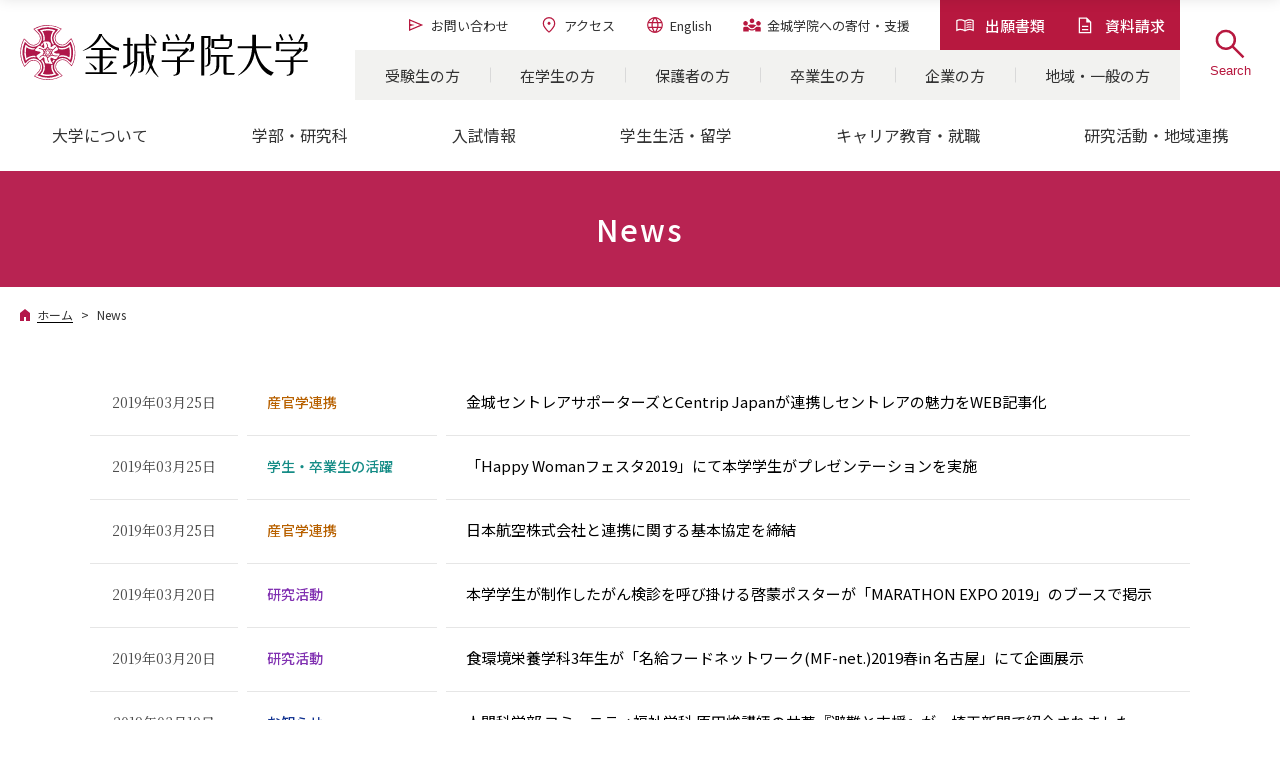

--- FILE ---
content_type: text/html; charset=UTF-8
request_url: https://www.kinjo-u.ac.jp/ja/news/?year=2018
body_size: 13662
content:
<!doctype html>
<html lang="ja">
<head>
  <meta charset="UTF-8">

  <!-- Google Tag Manager -->
  <script>(function(w,d,s,l,i){w[l]=w[l]||[];w[l].push({'gtm.start':
  new Date().getTime(),event:'gtm.js'});var f=d.getElementsByTagName(s)[0],
  j=d.createElement(s),dl=l!='dataLayer'?'&l='+l:'';j.async=true;j.src=
  'https://www.googletagmanager.com/gtm.js?id='+i+dl;f.parentNode.insertBefore(j,f);
  })(window,document,'script','dataLayer','GTM-KGRRDS4');</script>
  <!-- End Google Tag Manager -->
  
  <title>News | 強く、優しく。金城学院大学</title>
  <meta name="description" content="金城学院大学のニュースをご紹介します。">
  <meta property="og:title" content="News | 強く、優しく。金城学院大学">
  <meta property="og:description" content="金城学院大学のニュースをご紹介します。">
  <meta property="og:url" content="https://www.kinjo-u.ac.jp/ja/news/">
  <meta property="og:site_name" content="強く、優しく。金城学院大学">
  <meta property="og:image" content="https://www.kinjo-u.ac.jp/ja/common/img/ogp.jpg">
  <meta property="og:type" content="website">
  <meta name="viewport" content="width=device-width"> 
  <meta http-equiv="X-UA-Compatible" content="IE=Edge">
  <meta name="format-detection" content="telephone=no">
  <meta name="Keywords" content="金城学院大学,金城学院,金城,Kinjo Gakuin University,名古屋市,守山,女子大学">
  <link rel="icon" href="/ja/common/img/favicon.svg">
  <link rel="apple-touch-icon" href="/ja/common/img/apple-touch-icon.png">
  <link rel="preconnect" href="https://fonts.googleapis.com">
  <link rel="preconnect" href="https://fonts.gstatic.com" crossorigin>

  <link rel="stylesheet" href="/ja/common/css/lity.css">
  <link rel="stylesheet" href="/ja/common/css/common.css">

  <link rel="stylesheet" href="/ja/common/css/header.css">
  <link rel="stylesheet" href="/ja/common/css/footer.css">
  <link rel="stylesheet" href="/ja/common/css/style.css">

  <script src="/ja/common/js/jquery.min.js"></script>
  <script>
    !function(f,b,e,v,n,t,s)
    {if(f.fbq)return;n=f.fbq=function(){n.callMethod?
    n.callMethod.apply(n,arguments):n.queue.push(arguments)};
    if(!f._fbq)f._fbq=n;n.push=n;n.loaded=!0;n.version='2.0';
    n.queue=[];t=b.createElement(e);t.async=!0;
    t.src=v;s=b.getElementsByTagName(e)[0];
    s.parentNode.insertBefore(t,s)}(window, document,'script',
    'https://connect.facebook.net/en_US/fbevents.js');
    fbq('init', '410096903753640');
    fbq('track', 'PageView');
    fbq('track', 'ViewContent');
  </script>
  <noscript><img height="1" width="1" style="display:none"
    src="https://www.facebook.com/tr?id=410096903753640&ev=PageView&noscript=1"/>
  </noscript>
<!-- End Facebook Pixel Code -->
</head>

<body>
  <!-- Google Tag Manager (noscript) -->
  <noscript><iframe src="https://www.googletagmanager.com/ns.html?id=GTM-KGRRDS4"
  height="0" width="0" style="display:none;visibility:hidden"></iframe></noscript>
  <!-- End Google Tag Manager (noscript) -->
  
  <header id="common-header">
    <div class="head">
      <div class="h_logo"><a href="/ja/"><img src="/ja/common/img/site-logo.svg" alt="金城学院大学" width="288" height="55"></a></div>
      <div class="h_subnav-wrap">
        <div class="h_subnav">
          <ul class="h_subnav-btn">
            <li><a href="/ja/admissions/entrance/qa_license/"><img class="icon" src="/ja/common/img/icon_h_doc.svg" alt="" width="20" height="20">出願書類</a></li>
            <li><a href="/ja/admissions/pamphlet/"><img class="icon" src="/ja/common/img/icon_h_file.svg" alt="" width="20" height="20">資料請求</a></li>
          </ul>
          <ul class="h_subnav-list">
            <li><a href="/ja/contact/"><img class="icon" src="/ja/common/img/icon_h_contact.svg" alt="" width="20" height="20">お問い合わせ</a></li>
            <li><a href="/ja/about/access/"><img class="icon" src="/ja/common/img/icon_h_map.svg" alt="" width="20" height="20">アクセス</a></li>
            <li><a href="/ja/english/"><img class="icon" src="/ja/common/img/icon_h_lang.svg" alt="" width="20" height="20">English</a></li>
            <li><a href="/ja/target/donation/"><img class="icon" src="/ja/common/img/icon_h_donation.svg" alt="" width="20" height="20"><span>金城学院への<span class="inline_block">寄付・支援</span></span></a></li>
          </ul>
        </div>
        <div class="h_nav-other">
          <ul>
          <li><a href="/ja/target/examinee/">受験生の方</a></li>
          <li><a href="/ja/target/student/">在学生の方</a></li>
          <li><a href="/ja/target/guardian/">保護者の方</a></li>
          <li><a href="/ja/target/graduate/">卒業生の方</a></li>
          <li><a href="/ja/target/company/">企業の方</a></li>
          <li><a href="/ja/target/region/">地域・一般の方</a></li>
          </ul>
        </div>
      </div><!--/.h_subnav-wrap-->
      <div class="h_btn-wrap">
        <div class="h_btn btn-search">
          <button>
            <div class="h_btn-inner">
              <img class="search-img" src="/ja/common/img/icon-search_main.svg" alt="Search" width="40" height="40">
              <div class="btn-close">
                <span class="top"></span>
                <span class="bottom"></span>
              </div>
            </div>
            <span class="btn-sub">Search</span>
          </button>
        </div>
        <div class="h_btn btn-menu">
          <button>
            <div class="h_btn-inner">
              <span class="top"></span>
              <span class="middle"></span>
              <span class="bottom"></span>
            </div>
            <span class="btn-sub">Menu</span>
          </button>
        </div>
      </div><!--/.h_btn-wrap-->
    </div><!--/.head-->

    <div class="inner h_gNav">
      <nav class="gNav">
        <ul class="gNav-list">
          <li><a href="/ja/about/"><span>大学について</span></a>
            <div class="nav-lv2">
              <figure><img src="/ja/common/img/gnav_img01.jpg" alt=""></figure>
              <div>
                <div class="navlv2-inner">
                  <p class="navlv2-top"><a href="/ja/about/"><span>大学について｜TOP</span></a></p>
                  <ul>
                    <li class="navlv2-btn"><a href="/ja/admissions/reorg/">2026年、新しい金城学院大学へ。</a></li>
                    <li class="navlv2-btn"><a href="/ja/admissions/about/3min/">3分で分かる金城学院大学</a></li>
                  </ul>
                </div>
                <div class="navlv2-inner">
                  <ul>
                    <li><a href="/ja/about/christianity/">金城学院大学とキリスト教</a></li>
                    <li><a href="/ja/about/spirit/">教育スローガン・存在意義</a></li>
                    <li><a href="/ja/about/greeting/">学長挨拶</a></li>
                    <li><a href="/ja/about/outline/">沿革</a></li>
                    <li><a href="/ja/about/information/">基本情報・データ</a></li>
                    <li><a href="/ja/about/promotion/">大学広報</a></li>
                    <li class="f-hide"><a href="/ja/about/access/">アクセス</a></li>
                    <li><a href="/ja/about/facility/">施設・センター</a></li>
                    <li><a href="/ja/about/campus-gallery-map/">キャンパスマップ・ギャラリー</a></li>
                  </ul>
                </div>
              </div>
            </div>
          </li>
          <li><a href="/ja/undergraduate/"><span>学部・研究科</span></a>
            <div class="nav-lv2">
              <div>
                <div class="navlv2-inner navlv2-undergraduate">
                  <p class="navlv2-top"><a href="/ja/undergraduate/"><span>学部・研究科｜TOP</span></a></p>
                  <p class="navlv2-head">学部／学科（2026年度入学生より）</p>
                  <ul>
                    <li class="navlv2-btn"><a href="">文学部</a>
                      <ul class="nav-lv3">
                        <li><a href="/ja/admissions/depart/jpn/">日本語日本文化学科</a></li>
                        <li><a href="/ja/admissions/depart/english/">国際英語学科<span class="new">NEW<sup>※</sup></span></a></li>
                        <li><a href="/ja/admissions/depart/history/">総合歴史学科<span class="new">NEW<sup>※</sup></span></a></li>
                        <li><a href="/ja/admissions/depart/music_art/">音楽芸術学科</a></li>
                      </ul>
                    </li>
                    <li class="navlv2-btn"><a href="">経営学部<span class="new" style="color: var(--main); font-weight: bold; margin-left: .5em; margin-top: -3px;">NEW<sup style="color: var(--normal); font-size: .6em; vertical-align: super; font-weight: normal; margin-left: 1px;">※</sup></span></a>
                      <ul class="nav-lv3">
                        <li><a href="/ja/admissions/depart/business/">経営学科<span class="new">NEW<sup>※</sup></span></a></li>
                      </ul>
                    </li>
                    <li class="navlv2-btn"><a href="">生活環境学部</a>
                      <ul class="nav-lv3">
                        <li><a href="/ja/admissions/depart/food/">食環境栄養学科</a></li>
                      </ul>
                    </li>
                    <li class="navlv2-btn"><a href="">人間科学部</a>
                      <ul class="nav-lv3">
                        <li><a href="/ja/admissions/depart/child/">現代子ども教育学科</a></li>
                        <li><a href="/ja/admissions/depart/psycho/">多元心理学科</a></li>
                      </ul>
                    </li>
                    <li class="navlv2-btn"><a href="">デザイン工学部<span class="new" style="color: var(--main); font-weight: bold; margin-left: .5em; margin-top: -3px;">NEW<sup style="color: var(--normal); font-size: .6em; vertical-align: super; font-weight: normal; margin-left: 1px;">※</sup></span></a>
                      <ul class="nav-lv3">
                        <li><a href="/ja/admissions/depart/archi_design/">建築デザイン学科<span class="new">NEW<sup>※</sup></span></a></li>
                        <li><a href="/ja/admissions/depart/info_design/">情報デザイン学科<span class="new">NEW<sup>※</sup></span></a></li>
                      </ul>
                    </li>
                    <li class="navlv2-btn"><a href="">看護学部</a>
                      <ul class="nav-lv3">
                        <li><a href="/ja/admissions/depart/nurse/">看護学科</a></li>
                      </ul>
                    </li>
                    <li class="navlv2-btn"><a href="">薬学部</a>
                      <ul class="nav-lv3">
                        <li><a href="/ja/admissions/depart/pharmacy/">薬学科</a></li>
                      </ul>
                    </li>
                  </ul>
                  <p class="navlv2-head">研究科／専攻（2026年度入学生より）</p>
                  <ul>
                    <li class="navlv2-btn"><a href="">文学研究科</a>
                      <ul class="nav-lv3">
                        <li><a href="/ja/undergraduate/literature-study/japanese-literature/">国文学専攻</a></li>
                        <li><a href="/ja/undergraduate/literature-study/english-literature/">英文学専攻</a></li>
                        <li><a href="/ja/undergraduate/literature-study/sociology/">社会学専攻</a></li>
                      </ul>
                    </li>
                    <li class="navlv2-btn"><a href="">人間生活学研究科</a>
                      <ul class="nav-lv3">
                        <li><a href="/ja/undergraduate/human-study/consumer-science/">消費者科学専攻</a></li>
                        <li><a href="/ja/undergraduate/human-study/human-development/">人間発達学専攻</a></li>
                        <li><a href="/ja/undergraduate/human-study/humanlife-science/">人間生活学専攻</a></li>
                      </ul>
                    </li>
                    <li class="navlv2-btn"><a href="">薬学研究科</a>
                      <ul class="nav-lv3">
                        <li><a href="/ja/undergraduate/pharmacy-study/pharmacology/">薬学専攻</a></li>
                      </ul>
                    </li>
                    <li class="navlv2-btn"><a href="">看護学研究科<span class="new" style="color: var(--main); font-weight: bold; margin-left: .5em; margin-top: -3px;">NEW<sup style="color: var(--normal); font-size: .6em; vertical-align: super; font-weight: normal; margin-left: 1px;">※</sup></span></a>
                      <ul class="nav-lv3">
                        <li><a href="/ja/undergraduate/nursing-science-major/">看護学専攻<span class="new">NEW<sup>※</sup></span></a></li>
                      </ul>
                    </li>
                  </ul>
                  <div class="navlv2-notes">
                    <p>2025年度入学生までの学部・研究科は<a href="/ja/undergraduate/index-2025.html">こちら</a></p>
                    <p class="notes" style="justify-content: flex-end;"><span>※ 2026年4月開設</span></p>
                  </div>
                </div>
              </div>
            </div>
          </li>
          <li><a href="/ja/admissions/entrance/"><span>入試情報</span></a>
            <div class="nav-lv2">
              <figure><img src="/ja/common/img/gnav_img02.jpg" alt=""></figure>
              <div>
                <div class="navlv2-inner">
                  <p class="navlv2-top"><a href="/ja/admissions/entrance/"><span>入試情報｜TOP</span></a></p>
                  <ul>
                    <li class="navlv2-btn"><a href="/ja/admissions/event/open/">オープンキャンパス</a></li>
                    <li class="navlv2-btn"><a href="/ja/admissions/entrance/#step01">入試を知る・探す</a></li>
                    <li class="navlv2-btn"><a href="/ja/admissions/entrance/#step02">出願する・受験する</a></li>
                    <li class="navlv2-btn"><a href="/ja/admissions/entrance/qa_license/">出願書類・ダウンロード</a></li>
                    <li class="navlv2-btn"><a href="/ja/admissions/entrance/#step03">合格発表・入学手続き</a></li>
                  </ul>
                </div>
                <div class="navlv2-inner">
                  <ul>
                    <li class="f-hide"><a href="/ja/admissions/pamphlet/">資料請求</a></li>
                    <li><a href="/ja/admissions/event/consult/">進学相談会</a></li>
                    <li><a href="/ja/admissions/delivery/">出前授業</a></li>
                  </ul>
                </div>
              </div>
            </div>
          </li>
          <li><a href="/ja/campus-life/"><span>学生生活・留学</span></a>
            <div class="nav-lv2">
              <figure><img src="/ja/common/img/gnav_img03.jpg" alt=""></figure>
              <div>
                <div class="navlv2-inner">
                  <p class="navlv2-top"><a href="/ja/campus-life/"><span>学生生活・留学｜TOP</span></a></p>
                  <ul>
                    <li class="navlv2-btn"><a href="/ja/campus-life/campus-life/">キャンパスライフ</a></li>
                    <li class="navlv2-btn"><a href="/ja/campus-life/club/">クラブ・サークル</a></li>
                    <li class="navlv2-btn"><a href="/ja/about/promotion/story/">金城生のストーリー</a></li>
                  </ul>
                </div>
                <div class="navlv2-inner">
                  <p class="navlv2-head">学生生活</p>
                  <ul>
                    <li><a href="/ja/campus-life/support/">学生生活サポート</a></li>
                    <li><a href="/ja/campus-life/schedule/">年間行事・スケジュール</a></li>
                    <li><a href="/ja/campus-life/tuition/">学納金(学費)</a></li>
                    <li><a href="/ja/about/information/data-science/">金城学院データサイエンス・AI教育プログラム</a></li>
                    <li><a href="/ja/campus-life/laptop/">ノートパソコン必携化</a></li>
                  </ul>
                  <p class="navlv2-head"><a href="/ja/campus-life/#block-2">留学・国際交流</a></p>
                  <ul>
                    <li><a href="/ja/campus-life/study-abroad/long-term/">長期留学</a></li>
                    <li><a href="/ja/campus-life/study-abroad/short-term/">短期留学</a></li>
                    <li><a href="/ja/campus-life/study-abroad/partner-schools/">協定校</a></li>
                    <li><a href="/ja/campus-life/study-abroad/international-exchange/">学内での国際交流</a></li>
                    <li><a href="/ja/admissions/about/library/interview/?category=2">留学レポート</a></li>
                    <li><a href="/ja/campus-life/study-abroad/international-students/">海外から金城へ</a></li>
                  </ul>
                </div>
              </div>
            </div>
          </li>
          <li><a href="/ja/career/"><span>キャリア教育・就職</span></a>
            <div class="nav-lv2">
              <figure><img src="/ja/common/img/gnav_img04.jpg" alt=""></figure>
              <div>
                <div class="navlv2-inner">
                  <p class="navlv2-top"><a href="/ja/career/"><span>キャリア教育・就職｜TOP</span></a></p>
                  <ul>
                    <li class="navlv2-btn"><a href="/ja/career/ceducation/">キャリア教育（授業）</a></li>
                    <li class="navlv2-btn f-hide"><a href="/ja/career/support/numbers/">数字で見る金城生の就職</a></li>
                    <li class="navlv2-btn f-hide"><a href="/ja/career/support/achievements/">金城生の就職実績</a></li>
                  </ul>
                </div>
                <div class="navlv2-inner">
                  <ul>
                    <li><a href="/ja/career/support/">就職支援</a></li>
                    <li class="f-hide"><a href="/ja/admissions/employment/report/">就職活動インタビュー(内定者の声)</a></li>
                    <li class="f-hide"><a href="/ja/career/support/og-story/">社会で活躍する卒業生たち</a></li>
                  </ul>
                </div>
              </div>
            </div>
          </li>
          <li><a href="/ja/research/"><span>研究活動・地域連携</span></a>
            <div class="nav-lv2">
              <figure><img src="/ja/common/img/gnav_img05.jpg" alt=""></figure>
              <div>
                <div class="navlv2-inner">
                  <p class="navlv2-top"><a href="/ja/research/"><span>研究活動・地域連携｜TOP</span></a></p>
                  <ul>
                    <li class="navlv2-btn f-hide"><a href="/ja/research/#block-1">研究推進・地域連携センター</a></li>
                    <li class="navlv2-btn f-hide"><a href="/ja/projects/">プロジェクト科目(Kプロジェクト)</a></li>
                    <li class="navlv2-btn f-hide"><a href="/ja/research/kinjolilymarche/">金城リリーマルシェ</a></li>
                  </ul>
                </div>
                <div class="navlv2-inner">
                  <ul>
                    <li><a href="/ja/research/#block-2">研究活動</a></li></li>
                    <li><a href="/ja/research/#block-3">地域連携</a></li></li>
                    <li><a href="/ja/research/#block-4">大学開放事業</a></li></li>
                    <li><a href="/ja/research/#block-5">生涯学習・講座</a></li></li>
                  </ul>
                </div>
              </div>
            </div>
          </li>
        </ul>
      </nav><!--/.gNav-->
    </div><!--/.h_gNav-->

    <div class="h_nav-search">
      <form action="" class="search-form">
        <!--<input type="text" class="search-input" placeholder="キーワードを入力してください。">
        <button type="submit" class="search-btn">
          <img src="/ja/common/img/icon-search.png" alt="Search" width="20" height="20">
        </button>-->
        <script async src="https://cse.google.com/cse.js?cx=ee73065fd447c30d9"></script>
        <div class="gcse-searchbox-only"></div>
      </form>
    </div><!--h_nav-search-->

    <div class="h_drawer">
      <div class="h_drawer-contents">
        <div class="h_nav-inner h_drawer-top">
          <ul class="h_subnav-btn">
            <li><a href="/ja/admissions/entrance/qa_license/"><img class="icon" src="/ja/common/img/icon_h_doc.svg" alt="" width="20" height="20">出願書類</a></li>
            <li><a href="/ja/admissions/pamphlet/"><img class="icon" src="/ja/common/img/icon_h_file.svg" alt="" width="20" height="20">資料請求</a></li>
          </ul>
          <ul class="h_subnav-list">
            <li><a href="/ja/contact/"><img class="icon" src="/ja/common/img/icon_h_contact.svg" alt="" width="20" height="20">お問い合わせ</a></li>
            <li><a href="/ja/about/access/"><img class="icon" src="/ja/common/img/icon_h_map.svg" alt="" width="20" height="20">アクセス</a></li>
            <li><a href="/ja/english/"><img class="icon" src="/ja/common/img/icon_h_lang.svg" alt="" width="20" height="20">English</a></li>
            <li><a href="/ja/target/donation/"><img class="icon" src="/ja/common/img/icon_h_donation.svg" alt="" width="20" height="20"><span>金城学院への<span class="inline_block">寄付・支援</span></span></a></li>
          </ul>
          <nav class="gNav">
            <ul class="gNav-list">
              <li class="gnav-home"><a href="/ja/"><span>ホーム</span></a></li>
          <li><a href="/ja/about/"><span>大学について</span></a>
            <div class="nav-lv2">
              <figure><img src="/ja/common/img/gnav_img01.jpg" alt=""></figure>
              <div>
                <div class="navlv2-inner">
                  <p class="navlv2-top"><a href="/ja/about/"><span>大学について｜TOP</span></a></p>
                  <ul>
                    <li class="navlv2-btn"><a href="/ja/admissions/reorg/">2026年、新しい金城学院大学へ。</a></li>
                    <li class="navlv2-btn"><a href="/ja/admissions/about/3min/">3分で分かる金城学院大学</a></li>
                  </ul>
                </div>
                <div class="navlv2-inner">
                  <ul>
                    <li><a href="/ja/about/christianity/">金城学院大学とキリスト教</a></li>
                    <li><a href="/ja/about/spirit/">教育スローガン・存在意義</a></li>
                    <li><a href="/ja/about/greeting/">学長挨拶</a></li>
                    <li><a href="/ja/about/outline/">沿革</a></li>
                    <li><a href="/ja/about/information/">基本情報・データ</a></li>
                    <li><a href="/ja/about/promotion/">大学広報</a></li>
                    <li class="f-hide"><a href="/ja/about/access/">アクセス</a></li>
                    <li><a href="/ja/about/facility/">施設・センター</a></li>
                    <li><a href="/ja/about/campus-gallery-map/">キャンパスマップ・ギャラリー</a></li>
                  </ul>
                </div>
              </div>
            </div>
          </li>
          <li><a href="/ja/undergraduate/"><span>学部・研究科</span></a>
            <div class="nav-lv2">
              <div>
                <div class="navlv2-inner navlv2-undergraduate">
                  <p class="navlv2-top"><a href="/ja/undergraduate/"><span>学部・研究科｜TOP</span></a></p>
                  <p class="navlv2-head">学部／学科（2026年度入学生より）</p>
                  <ul>
                    <li class="navlv2-btn"><a href="">文学部</a>
                      <ul class="nav-lv3">
                        <li><a href="/ja/admissions/depart/jpn/">日本語日本文化学科</a></li>
                        <li><a href="/ja/admissions/depart/english/">国際英語学科<span class="new">NEW<sup>※</sup></span></a></li>
                        <li><a href="/ja/admissions/depart/history/">総合歴史学科<span class="new">NEW<sup>※</sup></span></a></li>
                        <li><a href="/ja/admissions/depart/music_art/">音楽芸術学科</a></li>
                      </ul>
                    </li>
                    <li class="navlv2-btn"><a href="">経営学部<span class="new" style="color: var(--main); font-weight: bold; margin-left: .5em; margin-top: -3px;">NEW<sup style="color: var(--normal); font-size: .6em; vertical-align: super; font-weight: normal; margin-left: 1px;">※</sup></span></a>
                      <ul class="nav-lv3">
                        <li><a href="/ja/admissions/depart/business/">経営学科<span class="new">NEW<sup>※</sup></span></a></li>
                      </ul>
                    </li>
                    <li class="navlv2-btn"><a href="">生活環境学部</a>
                      <ul class="nav-lv3">
                        <li><a href="/ja/admissions/depart/food/">食環境栄養学科</a></li>
                      </ul>
                    </li>
                    <li class="navlv2-btn"><a href="">人間科学部</a>
                      <ul class="nav-lv3">
                        <li><a href="/ja/admissions/depart/child/">現代子ども教育学科</a></li>
                        <li><a href="/ja/admissions/depart/psycho/">多元心理学科</a></li>
                      </ul>
                    </li>
                    <li class="navlv2-btn"><a href="">デザイン工学部<span class="new" style="color: var(--main); font-weight: bold; margin-left: .5em; margin-top: -3px;">NEW<sup style="color: var(--normal); font-size: .6em; vertical-align: super; font-weight: normal; margin-left: 1px;">※</sup></span></a>
                      <ul class="nav-lv3">
                        <li><a href="/ja/admissions/depart/archi_design/">建築デザイン学科<span class="new">NEW<sup>※</sup></span></a></li>
                        <li><a href="/ja/admissions/depart/info_design/">情報デザイン学科<span class="new">NEW<sup>※</sup></span></a></li>
                      </ul>
                    </li>
                    <li class="navlv2-btn"><a href="">看護学部</a>
                      <ul class="nav-lv3">
                        <li><a href="/ja/admissions/depart/nurse/">看護学科</a></li>
                      </ul>
                    </li>
                    <li class="navlv2-btn"><a href="">薬学部</a>
                      <ul class="nav-lv3">
                        <li><a href="/ja/admissions/depart/pharmacy/">薬学科</a></li>
                      </ul>
                    </li>
                  </ul>
                  <p class="navlv2-head">研究科／専攻（2026年度入学生より）</p>
                  <ul>
                    <li class="navlv2-btn"><a href="">文学研究科</a>
                      <ul class="nav-lv3">
                        <li><a href="/ja/undergraduate/literature-study/japanese-literature/">国文学専攻</a></li>
                        <li><a href="/ja/undergraduate/literature-study/english-literature/">英文学専攻</a></li>
                        <li><a href="/ja/undergraduate/literature-study/sociology/">社会学専攻</a></li>
                      </ul>
                    </li>
                    <li class="navlv2-btn"><a href="">人間生活学研究科</a>
                      <ul class="nav-lv3">
                        <li><a href="/ja/undergraduate/human-study/consumer-science/">消費者科学専攻</a></li>
                        <li><a href="/ja/undergraduate/human-study/human-development/">人間発達学専攻</a></li>
                        <li><a href="/ja/undergraduate/human-study/humanlife-science/">人間生活学専攻</a></li>
                      </ul>
                    </li>
                    <li class="navlv2-btn"><a href="">薬学研究科</a>
                      <ul class="nav-lv3">
                        <li><a href="/ja/undergraduate/pharmacy-study/pharmacology/">薬学専攻</a></li>
                      </ul>
                    </li>
                    <li class="navlv2-btn"><a href="">看護学研究科<span class="new" style="color: var(--main); font-weight: bold; margin-left: .5em; margin-top: -3px;">NEW<sup style="color: var(--normal); font-size: .6em; vertical-align: super; font-weight: normal; margin-left: 1px;">※</sup></span></a>
                      <ul class="nav-lv3">
                        <li><a href="/ja/undergraduate/nursing-science-major/">看護学専攻<span class="new">NEW<sup>※</sup></span></a></li>
                      </ul>
                    </li>
                  </ul>
                  <div class="navlv2-notes">
                    <p>2025年度入学生までの学部・研究科は<a href="/ja/undergraduate/index-2025.html">こちら</a></p>
                    <p class="notes" style="justify-content: flex-end;"><span>※ 2026年4月開設</span></p>
                  </div>
                </div>
              </div>
            </div>
          </li>
          <li><a href="/ja/admissions/entrance/"><span>入試情報</span></a>
            <div class="nav-lv2">
              <figure><img src="/ja/common/img/gnav_img02.jpg" alt=""></figure>
              <div>
                <div class="navlv2-inner">
                  <p class="navlv2-top"><a href="/ja/admissions/entrance/"><span>入試情報｜TOP</span></a></p>
                  <ul>
                    <li class="navlv2-btn"><a href="/ja/admissions/event/open/">オープンキャンパス</a></li>
                    <li class="navlv2-btn"><a href="/ja/admissions/entrance/#step01">入試を知る・探す</a></li>
                    <li class="navlv2-btn"><a href="/ja/admissions/entrance/#step02">出願する・受験する</a></li>
                    <li class="navlv2-btn"><a href="/ja/admissions/entrance/qa_license/">出願書類・ダウンロード</a></li>
                    <li class="navlv2-btn"><a href="/ja/admissions/entrance/#step03">合格発表・入学手続き</a></li>
                  </ul>
                </div>
                <div class="navlv2-inner">
                  <ul>
                    <li class="f-hide"><a href="/ja/admissions/pamphlet/">資料請求</a></li>
                    <li><a href="/ja/admissions/event/consult/">進学相談会</a></li>
                    <li><a href="/ja/admissions/delivery/">出前授業</a></li>
                  </ul>
                </div>
              </div>
            </div>
          </li>
          <li><a href="/ja/campus-life/"><span>学生生活・留学</span></a>
            <div class="nav-lv2">
              <figure><img src="/ja/common/img/gnav_img03.jpg" alt=""></figure>
              <div>
                <div class="navlv2-inner">
                  <p class="navlv2-top"><a href="/ja/campus-life/"><span>学生生活・留学｜TOP</span></a></p>
                  <ul>
                    <li class="navlv2-btn"><a href="/ja/campus-life/campus-life/">キャンパスライフ</a></li>
                    <li class="navlv2-btn"><a href="/ja/campus-life/club/">クラブ・サークル</a></li>
                    <li class="navlv2-btn"><a href="/ja/about/promotion/story/">金城生のストーリー</a></li>
                  </ul>
                </div>
                <div class="navlv2-inner">
                  <p class="navlv2-head">学生生活</p>
                  <ul>
                    <li><a href="/ja/campus-life/support/">学生生活サポート</a></li>
                    <li><a href="/ja/campus-life/schedule/">年間行事・スケジュール</a></li>
                    <li><a href="/ja/campus-life/tuition/">学納金(学費)</a></li>
                    <li><a href="/ja/about/information/data-science/">金城学院データサイエンス・AI教育プログラム</a></li>
                    <li><a href="/ja/campus-life/laptop/">ノートパソコン必携化</a></li>
                  </ul>
                  <p class="navlv2-head"><a href="/ja/campus-life/#block-2">留学・国際交流</a></p>
                  <ul>
                    <li><a href="/ja/campus-life/study-abroad/long-term/">長期留学</a></li>
                    <li><a href="/ja/campus-life/study-abroad/short-term/">短期留学</a></li>
                    <li><a href="/ja/campus-life/study-abroad/partner-schools/">協定校</a></li>
                    <li><a href="/ja/campus-life/study-abroad/international-exchange/">学内での国際交流</a></li>
                    <li><a href="/ja/admissions/about/library/interview/?category=2">留学レポート</a></li>
                    <li><a href="/ja/campus-life/study-abroad/international-students/">海外から金城へ</a></li>
                  </ul>
                </div>
              </div>
            </div>
          </li>
          <li><a href="/ja/career/"><span>キャリア教育・就職</span></a>
            <div class="nav-lv2">
              <figure><img src="/ja/common/img/gnav_img04.jpg" alt=""></figure>
              <div>
                <div class="navlv2-inner">
                  <p class="navlv2-top"><a href="/ja/career/"><span>キャリア教育・就職｜TOP</span></a></p>
                  <ul>
                    <li class="navlv2-btn"><a href="/ja/career/ceducation/">キャリア教育（授業）</a></li>
                    <li class="navlv2-btn f-hide"><a href="/ja/career/support/numbers/">数字で見る金城生の就職</a></li>
                    <li class="navlv2-btn f-hide"><a href="/ja/career/support/achievements/">金城生の就職実績</a></li>
                  </ul>
                </div>
                <div class="navlv2-inner">
                  <ul>
                    <li><a href="/ja/career/support/">就職支援</a></li>
                    <li class="f-hide"><a href="/ja/admissions/employment/report/">就職活動インタビュー(内定者の声)</a></li>
                    <li class="f-hide"><a href="/ja/career/support/og-story/">社会で活躍する卒業生たち</a></li>
                  </ul>
                </div>
              </div>
            </div>
          </li>
          <li><a href="/ja/research/"><span>研究活動・地域連携</span></a>
            <div class="nav-lv2">
              <figure><img src="/ja/common/img/gnav_img05.jpg" alt=""></figure>
              <div>
                <div class="navlv2-inner">
                  <p class="navlv2-top"><a href="/ja/research/"><span>研究活動・地域連携｜TOP</span></a></p>
                  <ul>
                    <li class="navlv2-btn f-hide"><a href="/ja/research/#block-1">研究推進・地域連携センター</a></li>
                    <li class="navlv2-btn f-hide"><a href="/ja/projects/">プロジェクト科目(Kプロジェクト)</a></li>
                    <li class="navlv2-btn f-hide"><a href="/ja/research/kinjolilymarche/">金城リリーマルシェ</a></li>
                  </ul>
                </div>
                <div class="navlv2-inner">
                  <ul>
                    <li><a href="/ja/research/#block-2">研究活動</a></li></li>
                    <li><a href="/ja/research/#block-3">地域連携</a></li></li>
                    <li><a href="/ja/research/#block-4">大学開放事業</a></li></li>
                    <li><a href="/ja/research/#block-5">生涯学習・講座</a></li></li>
                  </ul>
                </div>
              </div>
            </div>
          </li>
            </ul>
          </nav>
        </div>
        <div class="h_nav-other">
          <ul>
          <li><a href="/ja/target/examinee/">受験生の方</a></li>
          <li><a href="/ja/target/student/">在学生の方</a></li>
          <li><a href="/ja/target/guardian/">保護者の方</a></li>
          <li><a href="/ja/target/graduate/">卒業生の方</a></li>
          <li><a href="/ja/target/company/">企業の方</a></li>
          <li><a href="/ja/target/region/">地域・一般の方</a></li>
          </ul>
        </div>
        <div class="h_drawer-bottom">
          <div class="h_nav-inner">
          <ul class="h_subnav-list">
            <li><a href="/ja/contact/"><img class="icon" src="/ja/common/img/icon_h_contact.svg" alt="" width="20" height="20">お問い合わせ</a></li>
            <li><a href="/ja/about/access/"><img class="icon" src="/ja/common/img/icon_h_map.svg" alt="" width="20" height="20">アクセス</a></li>
            <li><a href="/ja/english/"><img class="icon" src="/ja/common/img/icon_h_lang.svg" alt="" width="20" height="20">English</a></li>
            <li><a href="/ja/target/donation/"><img class="icon" src="/ja/common/img/icon_h_donation.svg" alt="" width="20" height="20"><span>金城学院への<span class="inline_block">寄付・支援</span></span></a></li>
          </ul>
        <div class="f-menu">
          <ul>
            <li><a href="/ja/sitemap/">サイトマップ</a></li>
            <li><a href="/ja/outline/">このサイトについて</a></li>
            <li><a href="/ja/privacy/">プライバシーポリシー</a></li>
            <li><a href="/ja/social-media-policy/">ソーシャルメディアポリシー</a></li>
            <li><a href="https://www.kinjo-gakuin.jp/recruit/" target="_blank">教職員募集</a></li>
          </ul>
          <div class="f-menu-btn"><a href="/internal-info/" target="_blank">大学内専用</a></div>
        </div>
          </div>
          <div class="h_nav-inner">
            <div class="f-sns">
<ul>
  <li class="f-sns-text"><a href="/ja/about/promotion/sns/">大学公式SNS</a></li>
</ul>
<ul class="f-sns-icon">
  <li><a href="/ja/about/promotion/sns/"><img src="/ja/common/img/icon_insta2.png" alt="金城学院大学公式Instagram" width="25" height="25"></a></li>
  <li><a href="/ja/about/promotion/sns/"><img src="/ja/common/img/icon_tiktok.svg" alt="金城学院大学公式TikTok" width="25" height="25"></a></li>
  <li><a href="/ja/about/promotion/sns/"><img src="/ja/common/img/icon_line2.svg" alt="LINE 金城学院大学 入試広報部" width="25" height="25"></a></li>
</ul>
<ul>
  <li class="f-sns-text"><a href="https://knowledge.kinjo-gakuin.jp/" target="_blank">学院公式note</a></li>
</ul>
<ul>
  <li class="f-sns-text"><a href="https://kinjogakuin-onlinestore.com/" target="_blank">オンライン<span class="inline_block">ストア</span></a></li>
</ul>
            </div>
          </div>
          <div class="drawer-close"><button><span>Close</span></button></div>
        </div>
      </div>
    </div><!--/.h_drawer-->
  </header>
  <!--pagetitle_area -->
  <div id="pagetitle_area">
    <div id="pagetitle_wrap">
      <div class="inner">
        <h1 class="pagetitle-type01">News</h1>
      </div>
    </div>
  </div>
  <div class="contents">
    <div id="pankuzu">
      <div class="inner">
        <ul>
          <li class="pankuzu-home"><a href="/ja/">ホーム</a></li>
          <li>News</li>
        </ul>
      </div>
    </div>
    <div id="main_content">
      <div id="container">

        <!--ニュース -->
        <section class="news">
          <div class="inner">
            <div class="news-item">
              <article class="news-list">
                <div class="news-date">
                  <time>2019年03月25日</time>
                  
                </div>
                <div class="news-category category-type-04">産官学連携</div>
                <div class="news-title">
                  <a href="/ja/news/detail/?id=118">金城セントレアサポーターズとCentrip Japanが連携しセントレアの魅力をWEB記事化</a>
                </div>
              </article>              <article class="news-list">
                <div class="news-date">
                  <time>2019年03月25日</time>
                  
                </div>
                <div class="news-category category-type-03">学生・卒業生の活躍</div>
                <div class="news-title">
                  <a href="/ja/news/detail/?id=117">「Happy Womanフェスタ2019」にて本学学生がプレゼンテーションを実施</a>
                </div>
              </article>              <article class="news-list">
                <div class="news-date">
                  <time>2019年03月25日</time>
                  
                </div>
                <div class="news-category category-type-04">産官学連携</div>
                <div class="news-title">
                  <a href="/ja/news/detail/?id=116">日本航空株式会社と連携に関する基本協定を締結</a>
                </div>
              </article>              <article class="news-list">
                <div class="news-date">
                  <time>2019年03月20日</time>
                  
                </div>
                <div class="news-category category-type-02">研究活動</div>
                <div class="news-title">
                  <a href="/ja/news/detail/?id=120">本学学生が制作したがん検診を呼び掛ける啓蒙ポスターが「MARATHON EXPO 2019」のブースで掲示</a>
                </div>
              </article>              <article class="news-list">
                <div class="news-date">
                  <time>2019年03月20日</time>
                  
                </div>
                <div class="news-category category-type-02">研究活動</div>
                <div class="news-title">
                  <a href="/ja/news/detail/?id=119">食環境栄養学科3年生が「名給フードネットワーク(MF-net.)2019春in 名古屋」にて企画展示</a>
                </div>
              </article>              <article class="news-list">
                <div class="news-date">
                  <time>2019年03月19日</time>
                  
                </div>
                <div class="news-category category-type-06">お知らせ</div>
                <div class="news-title">
                  <a href="/ja/news/detail/?id=263">人間科学部 コミュニティ福祉学科 原田峻講師の共著『避難と支援』が、埼玉新聞で紹介されました。</a>
                </div>
              </article>              <article class="news-list">
                <div class="news-date">
                  <time>2019年03月18日</time>
                  
                </div>
                <div class="news-category category-type-06">お知らせ</div>
                <div class="news-title">
                  <a href="/ja/news/detail/?id=121">2018年度学位記授与式を挙行</a>
                </div>
              </article>              <article class="news-list">
                <div class="news-date">
                  <time>2019年03月14日</time>
                  
                </div>
                <div class="news-category category-type-02">研究活動</div>
                <div class="news-title">
                  <a href="/ja/news/detail/?id=123">国際情報学部 庫元正博ゼミが考案　犬山を盛り上げる新メニュー第2弾発売</a>
                </div>
              </article>              <article class="news-list">
                <div class="news-date">
                  <time>2019年03月14日</time>
                  
                </div>
                <div class="news-category category-type-03">学生・卒業生の活躍</div>
                <div class="news-title">
                  <a href="/ja/news/detail/?id=122">名古屋市志段味図書館にて「豆本講座〜百人一首の豆本づくり〜」を開催</a>
                </div>
              </article>              <article class="news-list">
                <div class="news-date">
                  <time>2019年03月13日</time>
                  
                </div>
                <div class="news-category category-type-06">お知らせ</div>
                <div class="news-title">
                  <a href="/ja/news/detail/?id=266">国際情報学部 磯野正典ゼミの学生らが震災に関するラジオ番組に出演</a>
                </div>
              </article>              <article class="news-list">
                <div class="news-date">
                  <time>2019年03月13日</time>
                  
                </div>
                <div class="news-category category-type-02">研究活動</div>
                <div class="news-title">
                  <a href="/ja/news/detail/?id=124">「第3回Bmaps杯(ビーマップカップ)」において「金城学院大学コミ福2018年度生」が「ベストインフルエンス部門」にて、2位を獲得</a>
                </div>
              </article>              <article class="news-list">
                <div class="news-date">
                  <time>2019年03月11日</time>
                  
                </div>
                <div class="news-category category-type-06">お知らせ</div>
                <div class="news-title">
                  <a href="/ja/news/detail/?id=265">3月12日(火) CBCテレビ「イッポウ」にてローソンと「本気のあいちサラダめし」を共同開発した食環境栄養学科 清水彩子講師のゼミ生が出演</a>
                </div>
              </article>              <article class="news-list">
                <div class="news-date">
                  <time>2019年03月08日</time>
                  
                </div>
                <div class="news-category category-type-04">産官学連携</div>
                <div class="news-title">
                  <a href="/ja/news/detail/?id=125">食環境栄養学科 清水彩子講師のゼミ生とローソンが共同開発した「本気のあいちサラダめし」が3月5日(火)発売開始</a>
                </div>
              </article>              <article class="news-list">
                <div class="news-date">
                  <time>2019年03月06日</time>
                  
                </div>
                <div class="news-category category-type-06">お知らせ</div>
                <div class="news-title">
                  <a href="/ja/news/detail/?id=126">2019年度 教員免許更新講習のお知らせ</a>
                </div>
              </article>              <article class="news-list">
                <div class="news-date">
                  <time>2019年03月06日</time>
                  
                </div>
                <div class="news-category category-type-06">お知らせ</div>
                <div class="news-title">
                  <a href="/ja/news/detail/?id=267">東谷山フルーツパークとの活動について環境デザイン学科と食環境栄養学科の学生に中京テレビ「ぐっと」が取材</a>
                </div>
              </article>              <article class="news-list">
                <div class="news-date">
                  <time>2019年03月01日</time>
                  
                </div>
                <div class="news-category category-type-06">お知らせ</div>
                <div class="news-title">
                  <a href="http://www.kinjo-gakuin.jp/recruit/182.html" target="_blank" class="blank">2020年4月採用　専任事務職員を公募</a>
                </div>
              </article>              <article class="news-list">
                <div class="news-date">
                  <time>2019年02月28日</time>
                  
                </div>
                <div class="news-category category-type-04">産官学連携</div>
                <div class="news-title">
                  <a href="/ja/news/detail/?id=128">国際情報学科 庫元正博ゼミ3年生が、韓国エアプサン本社にてプレゼンを実施</a>
                </div>
              </article>              <article class="news-list">
                <div class="news-date">
                  <time>2019年02月27日</time>
                  
                </div>
                <div class="news-category category-type-02">研究活動</div>
                <div class="news-title">
                  <a href="/ja/news/detail/?id=129">国際情報学部の学生がMLBチーム「ロサンゼルス・エンゼルス」のキャンプを取材</a>
                </div>
              </article>            </div>
            <div class="pagenation">
                            <ul><li class="active"><a href="javascript:void(0);">1</a></li><li class="txt"><a href="/ja/news/index.html?year=2018&amp;pageID=2" title="page 2">2</a></li><li class="txt"><a href="/ja/news/index.html?year=2018&amp;pageID=3" title="page 3">3</a></li><li class="txt"><a href="/ja/news/index.html?year=2018&amp;pageID=4" title="page 4">4</a></li><li class="txt"><a href="/ja/news/index.html?year=2018&amp;pageID=5" title="page 5">5</a></li><li class="txt"><a href="/ja/news/index.html?year=2018&amp;pageID=6" title="page 6">6</a></li><li class="txt"><a href="/ja/news/index.html?year=2018&amp;pageID=7" title="page 7">7</a></li><li class="txt"><a href="/ja/news/index.html?year=2018&amp;pageID=8" title="page 8">8</a></li><li class="txt"><a href="/ja/news/index.html?year=2018&amp;pageID=9" title="page 9">9</a></li><li><a href="/ja/news/index.html?year=2018&amp;pageID=2" title="next page"class="next">次へ</a></li></ul>            </div>
          </div>
        </section>

                        <section>
          <div class="inner">
            <h2 class="h2_default">年度別News一覧</h2>
            <div class="news-linkList">
              <div class="pattern1_1_1">
                                            <div class="col">
                  <a href="./?year=2025" class="link_box">2025年度</a>
                </div>
                                            <div class="col">
                  <a href="./?year=2024" class="link_box">2024年度</a>
                </div>
                                            <div class="col">
                  <a href="./?year=2023" class="link_box">2023年度</a>
                </div>
                                            <div class="col">
                  <a href="./?year=2022" class="link_box">2022年度</a>
                </div>
                                            <div class="col">
                  <a href="./?year=2021" class="link_box">2021年度</a>
                </div>
                                            <div class="col">
                  <a href="./?year=2020" class="link_box">2020年度</a>
                </div>
                                            <div class="col">
                  <a href="./?year=2019" class="link_box">2019年度</a>
                </div>
                                            <div class="col">
                  <a href="./?year=2018" class="link_box">2018年度</a>
                </div>
                                          </div>
            </div>
          </div>
        </section>
                                        <section>
          <div class="inner">
            <h2 class="h2_default">カテゴリ別News一覧</h2>
            <div class="news-linkList">
              <div class="pattern1_1_1">
                                                <div class="col">
                  <a href="./?cid=1" class="link_box">入試</a>
                </div>
                                                <div class="col">
                  <a href="./?cid=2" class="link_box">研究活動</a>
                </div>
                                                <div class="col">
                  <a href="./?cid=3" class="link_box">学生・卒業生の活躍</a>
                </div>
                                                <div class="col">
                  <a href="./?cid=4" class="link_box">産官学連携</a>
                </div>
                                                <div class="col">
                  <a href="./?cid=5" class="link_box">グローバル</a>
                </div>
                                                <div class="col">
                  <a href="./?cid=7" class="link_box">重要なお知らせ</a>
                </div>
                                                <div class="col">
                  <a href="./?cid=6" class="link_box">お知らせ</a>
                </div>
                                                <div class="col">
                  <a href="./?cid=9" class="link_box">プロジェクト</a>
                </div>
                                                <div class="col">
                  <a href="./?cid=8" class="link_box">ニュースリリース</a>
                </div>
              </div>
            </div>
          </div>
        </section>
                      </div><!--container END-->
    </div><!--main_content END-->
  </div><!--.contents END-->

  <footer id="common-footer">
    <div class="f-gNav">
      <div class="f-gNav-bg"></div>
      <div class="f-gNav-block">
        <div class="foot-inner">
          <ul class="gNav-list">
                <li><a href="/ja/about/"><span>大学について</span></a>
            <div class="nav-lv2">
              <figure><img src="/ja/common/img/gnav_img01.jpg" alt=""></figure>
              <div>
                <div class="navlv2-inner">
                  <p class="navlv2-top"><a href="/ja/about/"><span>大学について｜TOP</span></a></p>
                  <ul>
                    <li class="navlv2-btn"><a href="/ja/admissions/reorg/">2026年、新しい金城学院大学へ。</a></li>
                    <li class="navlv2-btn"><a href="/ja/admissions/about/3min/">3分で分かる金城学院大学</a></li>
                  </ul>
                </div>
                <div class="navlv2-inner">
                  <ul>
                    <li><a href="/ja/about/christianity/">金城学院大学とキリスト教</a></li>
                    <li><a href="/ja/about/spirit/">教育スローガン・存在意義</a></li>
                    <li><a href="/ja/about/greeting/">学長挨拶</a></li>
                    <li><a href="/ja/about/outline/">沿革</a></li>
                    <li><a href="/ja/about/information/">基本情報・データ</a></li>
                    <li><a href="/ja/about/promotion/">大学広報</a></li>
                    <li class="f-hide"><a href="/ja/about/access/">アクセス</a></li>
                    <li><a href="/ja/about/facility/">施設・センター</a></li>
                    <li><a href="/ja/about/campus-gallery-map/">キャンパスマップ・ギャラリー</a></li>
                  </ul>
                </div>
              </div>
            </div>
          </li>
          <li><a href="/ja/undergraduate/"><span>学部・研究科</span></a>
            <div class="nav-lv2">
              <div>
                <div class="navlv2-inner navlv2-undergraduate">
                  <p class="navlv2-top"><a href="/ja/undergraduate/"><span>学部・研究科｜TOP</span></a></p>
                  <p class="navlv2-head">学部／学科（2026年度入学生より）</p>
                  <ul>
                    <li class="navlv2-btn"><a href="">文学部</a>
                      <ul class="nav-lv3">
                        <li><a href="/ja/admissions/depart/jpn/">日本語日本文化学科</a></li>
                        <li><a href="/ja/admissions/depart/english/">国際英語学科<span class="new">NEW<sup>※</sup></span></a></li>
                        <li><a href="/ja/admissions/depart/history/">総合歴史学科<span class="new">NEW<sup>※</sup></span></a></li>
                        <li><a href="/ja/admissions/depart/music_art/">音楽芸術学科</a></li>
                      </ul>
                    </li>
                    <li class="navlv2-btn"><a href="">経営学部<span class="new" style="color: var(--main); font-weight: bold; margin-left: .5em; margin-top: -3px;">NEW<sup style="color: var(--normal); font-size: .6em; vertical-align: super; font-weight: normal; margin-left: 1px;">※</sup></span></a>
                      <ul class="nav-lv3">
                        <li><a href="/ja/admissions/depart/business/">経営学科<span class="new">NEW<sup>※</sup></span></a></li>
                      </ul>
                    </li>
                    <li class="navlv2-btn"><a href="">生活環境学部</a>
                      <ul class="nav-lv3">
                        <li><a href="/ja/admissions/depart/food/">食環境栄養学科</a></li>
                      </ul>
                    </li>
                    <li class="navlv2-btn"><a href="">人間科学部</a>
                      <ul class="nav-lv3">
                        <li><a href="/ja/admissions/depart/child/">現代子ども教育学科</a></li>
                        <li><a href="/ja/admissions/depart/psycho/">多元心理学科</a></li>
                      </ul>
                    </li>
                    <li class="navlv2-btn"><a href="">デザイン工学部<span class="new" style="color: var(--main); font-weight: bold; margin-left: .5em; margin-top: -3px;">NEW<sup style="color: var(--normal); font-size: .6em; vertical-align: super; font-weight: normal; margin-left: 1px;">※</sup></span></a>
                      <ul class="nav-lv3">
                        <li><a href="/ja/admissions/depart/archi_design/">建築デザイン学科<span class="new">NEW<sup>※</sup></span></a></li>
                        <li><a href="/ja/admissions/depart/info_design/">情報デザイン学科<span class="new">NEW<sup>※</sup></span></a></li>
                      </ul>
                    </li>
                    <li class="navlv2-btn"><a href="">看護学部</a>
                      <ul class="nav-lv3">
                        <li><a href="/ja/admissions/depart/nurse/">看護学科</a></li>
                      </ul>
                    </li>
                    <li class="navlv2-btn"><a href="">薬学部</a>
                      <ul class="nav-lv3">
                        <li><a href="/ja/admissions/depart/pharmacy/">薬学科</a></li>
                      </ul>
                    </li>
                  </ul>
                  <p class="navlv2-head">研究科／専攻（2026年度入学生より）</p>
                  <ul>
                    <li class="navlv2-btn"><a href="">文学研究科</a>
                      <ul class="nav-lv3">
                        <li><a href="/ja/undergraduate/literature-study/japanese-literature/">国文学専攻</a></li>
                        <li><a href="/ja/undergraduate/literature-study/english-literature/">英文学専攻</a></li>
                        <li><a href="/ja/undergraduate/literature-study/sociology/">社会学専攻</a></li>
                      </ul>
                    </li>
                    <li class="navlv2-btn"><a href="">人間生活学研究科</a>
                      <ul class="nav-lv3">
                        <li><a href="/ja/undergraduate/human-study/consumer-science/">消費者科学専攻</a></li>
                        <li><a href="/ja/undergraduate/human-study/human-development/">人間発達学専攻</a></li>
                        <li><a href="/ja/undergraduate/human-study/humanlife-science/">人間生活学専攻</a></li>
                      </ul>
                    </li>
                    <li class="navlv2-btn"><a href="">薬学研究科</a>
                      <ul class="nav-lv3">
                        <li><a href="/ja/undergraduate/pharmacy-study/pharmacology/">薬学専攻</a></li>
                      </ul>
                    </li>
                    <li class="navlv2-btn"><a href="">看護学研究科<span class="new" style="color: var(--main); font-weight: bold; margin-left: .5em; margin-top: -3px;">NEW<sup style="color: var(--normal); font-size: .6em; vertical-align: super; font-weight: normal; margin-left: 1px;">※</sup></span></a>
                      <ul class="nav-lv3">
                        <li><a href="/ja/undergraduate/nursing-science-major/">看護学専攻<span class="new">NEW<sup>※</sup></span></a></li>
                      </ul>
                    </li>
                  </ul>
                  <div class="navlv2-notes">
                    <p>2025年度入学生までの学部・研究科は<a href="/ja/undergraduate/index-2025.html">こちら</a></p>
                    <p class="notes" style="justify-content: flex-end;"><span>※ 2026年4月開設</span></p>
                  </div>
                </div>
              </div>
            </div>
          </li>
          <li><a href="/ja/admissions/entrance/"><span>入試情報</span></a>
            <div class="nav-lv2">
              <figure><img src="/ja/common/img/gnav_img02.jpg" alt=""></figure>
              <div>
                <div class="navlv2-inner">
                  <p class="navlv2-top"><a href="/ja/admissions/entrance/"><span>入試情報｜TOP</span></a></p>
                  <ul>
                    <li class="navlv2-btn"><a href="/ja/admissions/event/open/">オープンキャンパス</a></li>
                    <li class="navlv2-btn"><a href="/ja/admissions/entrance/#step01">入試を知る・探す</a></li>
                    <li class="navlv2-btn"><a href="/ja/admissions/entrance/#step02">出願する・受験する</a></li>
                    <li class="navlv2-btn"><a href="/ja/admissions/entrance/qa_license/">出願書類・ダウンロード</a></li>
                    <li class="navlv2-btn"><a href="/ja/admissions/entrance/#step03">合格発表・入学手続き</a></li>
                  </ul>
                </div>
                <div class="navlv2-inner">
                  <ul>
                    <li class="f-hide"><a href="/ja/admissions/pamphlet/">資料請求</a></li>
                    <li><a href="/ja/admissions/event/consult/">進学相談会</a></li>
                    <li><a href="/ja/admissions/delivery/">出前授業</a></li>
                  </ul>
                </div>
              </div>
            </div>
          </li>
          <li><a href="/ja/campus-life/"><span>学生生活・留学</span></a>
            <div class="nav-lv2">
              <figure><img src="/ja/common/img/gnav_img03.jpg" alt=""></figure>
              <div>
                <div class="navlv2-inner">
                  <p class="navlv2-top"><a href="/ja/campus-life/"><span>学生生活・留学｜TOP</span></a></p>
                  <ul>
                    <li class="navlv2-btn"><a href="/ja/campus-life/campus-life/">キャンパスライフ</a></li>
                    <li class="navlv2-btn"><a href="/ja/campus-life/club/">クラブ・サークル</a></li>
                    <li class="navlv2-btn"><a href="/ja/about/promotion/story/">金城生のストーリー</a></li>
                  </ul>
                </div>
                <div class="navlv2-inner">
                  <p class="navlv2-head">学生生活</p>
                  <ul>
                    <li><a href="/ja/campus-life/support/">学生生活サポート</a></li>
                    <li><a href="/ja/campus-life/schedule/">年間行事・スケジュール</a></li>
                    <li><a href="/ja/campus-life/tuition/">学納金(学費)</a></li>
                    <li><a href="/ja/about/information/data-science/">金城学院データサイエンス・AI教育プログラム</a></li>
                    <li><a href="/ja/campus-life/laptop/">ノートパソコン必携化</a></li>
                  </ul>
                  <p class="navlv2-head"><a href="/ja/campus-life/#block-2">留学・国際交流</a></p>
                  <ul>
                    <li><a href="/ja/campus-life/study-abroad/long-term/">長期留学</a></li>
                    <li><a href="/ja/campus-life/study-abroad/short-term/">短期留学</a></li>
                    <li><a href="/ja/campus-life/study-abroad/partner-schools/">協定校</a></li>
                    <li><a href="/ja/campus-life/study-abroad/international-exchange/">学内での国際交流</a></li>
                    <li><a href="/ja/admissions/about/library/interview/?category=2">留学レポート</a></li>
                    <li><a href="/ja/campus-life/study-abroad/international-students/">海外から金城へ</a></li>
                  </ul>
                </div>
              </div>
            </div>
          </li>
          <li><a href="/ja/career/"><span>キャリア教育・就職</span></a>
            <div class="nav-lv2">
              <figure><img src="/ja/common/img/gnav_img04.jpg" alt=""></figure>
              <div>
                <div class="navlv2-inner">
                  <p class="navlv2-top"><a href="/ja/career/"><span>キャリア教育・就職｜TOP</span></a></p>
                  <ul>
                    <li class="navlv2-btn"><a href="/ja/career/ceducation/">キャリア教育（授業）</a></li>
                    <li class="navlv2-btn f-hide"><a href="/ja/career/support/numbers/">数字で見る金城生の就職</a></li>
                    <li class="navlv2-btn f-hide"><a href="/ja/career/support/achievements/">金城生の就職実績</a></li>
                  </ul>
                </div>
                <div class="navlv2-inner">
                  <ul>
                    <li><a href="/ja/career/support/">就職支援</a></li>
                    <li class="f-hide"><a href="/ja/admissions/employment/report/">就職活動インタビュー(内定者の声)</a></li>
                    <li class="f-hide"><a href="/ja/career/support/og-story/">社会で活躍する卒業生たち</a></li>
                  </ul>
                </div>
              </div>
            </div>
          </li>
          <li><a href="/ja/research/"><span>研究活動・地域連携</span></a>
            <div class="nav-lv2">
              <figure><img src="/ja/common/img/gnav_img05.jpg" alt=""></figure>
              <div>
                <div class="navlv2-inner">
                  <p class="navlv2-top"><a href="/ja/research/"><span>研究活動・地域連携｜TOP</span></a></p>
                  <ul>
                    <li class="navlv2-btn f-hide"><a href="/ja/research/#block-1">研究推進・地域連携センター</a></li>
                    <li class="navlv2-btn f-hide"><a href="/ja/projects/">プロジェクト科目(Kプロジェクト)</a></li>
                    <li class="navlv2-btn f-hide"><a href="/ja/research/kinjolilymarche/">金城リリーマルシェ</a></li>
                  </ul>
                </div>
                <div class="navlv2-inner">
                  <ul>
                    <li><a href="/ja/research/#block-2">研究活動</a></li></li>
                    <li><a href="/ja/research/#block-3">地域連携</a></li></li>
                    <li><a href="/ja/research/#block-4">大学開放事業</a></li></li>
                    <li><a href="/ja/research/#block-5">生涯学習・講座</a></li></li>
                  </ul>
                </div>
              </div>
            </div>
          </li>
          </ul>
        </div>
      </div>
    </div><!--/.f-gNav-->

    <div class="foot-contents f-nav">
      <div class="foot-inner">
        <ul class="f-nav-list">
              <li><a href="/ja/about/"><span>大学について</span></a>
            <div class="nav-lv2">
              <figure><img src="/ja/common/img/gnav_img01.jpg" alt=""></figure>
              <div>
                <div class="navlv2-inner">
                  <p class="navlv2-top"><a href="/ja/about/"><span>大学について｜TOP</span></a></p>
                  <ul>
                    <li class="navlv2-btn"><a href="/ja/admissions/reorg/">2026年、新しい金城学院大学へ。</a></li>
                    <li class="navlv2-btn"><a href="/ja/admissions/about/3min/">3分で分かる金城学院大学</a></li>
                  </ul>
                </div>
                <div class="navlv2-inner">
                  <ul>
                    <li><a href="/ja/about/christianity/">金城学院大学とキリスト教</a></li>
                    <li><a href="/ja/about/spirit/">教育スローガン・存在意義</a></li>
                    <li><a href="/ja/about/greeting/">学長挨拶</a></li>
                    <li><a href="/ja/about/outline/">沿革</a></li>
                    <li><a href="/ja/about/information/">基本情報・データ</a></li>
                    <li><a href="/ja/about/promotion/">大学広報</a></li>
                    <li class="f-hide"><a href="/ja/about/access/">アクセス</a></li>
                    <li><a href="/ja/about/facility/">施設・センター</a></li>
                    <li><a href="/ja/about/campus-gallery-map/">キャンパスマップ・ギャラリー</a></li>
                  </ul>
                </div>
              </div>
            </div>
          </li>
          <li><a href="/ja/undergraduate/"><span>学部・研究科</span></a>
            <div class="nav-lv2">
              <div>
                <div class="navlv2-inner navlv2-undergraduate">
                  <p class="navlv2-top"><a href="/ja/undergraduate/"><span>学部・研究科｜TOP</span></a></p>
                  <p class="navlv2-head">学部／学科（2026年度入学生より）</p>
                  <ul>
                    <li class="navlv2-btn"><a href="">文学部</a>
                      <ul class="nav-lv3">
                        <li><a href="/ja/admissions/depart/jpn/">日本語日本文化学科</a></li>
                        <li><a href="/ja/admissions/depart/english/">国際英語学科<span class="new">NEW<sup>※</sup></span></a></li>
                        <li><a href="/ja/admissions/depart/history/">総合歴史学科<span class="new">NEW<sup>※</sup></span></a></li>
                        <li><a href="/ja/admissions/depart/music_art/">音楽芸術学科</a></li>
                      </ul>
                    </li>
                    <li class="navlv2-btn"><a href="">経営学部<span class="new" style="color: var(--main); font-weight: bold; margin-left: .5em; margin-top: -3px;">NEW<sup style="color: var(--normal); font-size: .6em; vertical-align: super; font-weight: normal; margin-left: 1px;">※</sup></span></a>
                      <ul class="nav-lv3">
                        <li><a href="/ja/admissions/depart/business/">経営学科<span class="new">NEW<sup>※</sup></span></a></li>
                      </ul>
                    </li>
                    <li class="navlv2-btn"><a href="">生活環境学部</a>
                      <ul class="nav-lv3">
                        <li><a href="/ja/admissions/depart/food/">食環境栄養学科</a></li>
                      </ul>
                    </li>
                    <li class="navlv2-btn"><a href="">人間科学部</a>
                      <ul class="nav-lv3">
                        <li><a href="/ja/admissions/depart/child/">現代子ども教育学科</a></li>
                        <li><a href="/ja/admissions/depart/psycho/">多元心理学科</a></li>
                      </ul>
                    </li>
                    <li class="navlv2-btn"><a href="">デザイン工学部<span class="new" style="color: var(--main); font-weight: bold; margin-left: .5em; margin-top: -3px;">NEW<sup style="color: var(--normal); font-size: .6em; vertical-align: super; font-weight: normal; margin-left: 1px;">※</sup></span></a>
                      <ul class="nav-lv3">
                        <li><a href="/ja/admissions/depart/archi_design/">建築デザイン学科<span class="new">NEW<sup>※</sup></span></a></li>
                        <li><a href="/ja/admissions/depart/info_design/">情報デザイン学科<span class="new">NEW<sup>※</sup></span></a></li>
                      </ul>
                    </li>
                    <li class="navlv2-btn"><a href="">看護学部</a>
                      <ul class="nav-lv3">
                        <li><a href="/ja/admissions/depart/nurse/">看護学科</a></li>
                      </ul>
                    </li>
                    <li class="navlv2-btn"><a href="">薬学部</a>
                      <ul class="nav-lv3">
                        <li><a href="/ja/admissions/depart/pharmacy/">薬学科</a></li>
                      </ul>
                    </li>
                  </ul>
                  <p class="navlv2-head">研究科／専攻（2026年度入学生より）</p>
                  <ul>
                    <li class="navlv2-btn"><a href="">文学研究科</a>
                      <ul class="nav-lv3">
                        <li><a href="/ja/undergraduate/literature-study/japanese-literature/">国文学専攻</a></li>
                        <li><a href="/ja/undergraduate/literature-study/english-literature/">英文学専攻</a></li>
                        <li><a href="/ja/undergraduate/literature-study/sociology/">社会学専攻</a></li>
                      </ul>
                    </li>
                    <li class="navlv2-btn"><a href="">人間生活学研究科</a>
                      <ul class="nav-lv3">
                        <li><a href="/ja/undergraduate/human-study/consumer-science/">消費者科学専攻</a></li>
                        <li><a href="/ja/undergraduate/human-study/human-development/">人間発達学専攻</a></li>
                        <li><a href="/ja/undergraduate/human-study/humanlife-science/">人間生活学専攻</a></li>
                      </ul>
                    </li>
                    <li class="navlv2-btn"><a href="">薬学研究科</a>
                      <ul class="nav-lv3">
                        <li><a href="/ja/undergraduate/pharmacy-study/pharmacology/">薬学専攻</a></li>
                      </ul>
                    </li>
                    <li class="navlv2-btn"><a href="">看護学研究科<span class="new" style="color: var(--main); font-weight: bold; margin-left: .5em; margin-top: -3px;">NEW<sup style="color: var(--normal); font-size: .6em; vertical-align: super; font-weight: normal; margin-left: 1px;">※</sup></span></a>
                      <ul class="nav-lv3">
                        <li><a href="/ja/undergraduate/nursing-science-major/">看護学専攻<span class="new">NEW<sup>※</sup></span></a></li>
                      </ul>
                    </li>
                  </ul>
                  <div class="navlv2-notes">
                    <p>2025年度入学生までの学部・研究科は<a href="/ja/undergraduate/index-2025.html">こちら</a></p>
                    <p class="notes" style="justify-content: flex-end;"><span>※ 2026年4月開設</span></p>
                  </div>
                </div>
              </div>
            </div>
          </li>
          <li><a href="/ja/admissions/entrance/"><span>入試情報</span></a>
            <div class="nav-lv2">
              <figure><img src="/ja/common/img/gnav_img02.jpg" alt=""></figure>
              <div>
                <div class="navlv2-inner">
                  <p class="navlv2-top"><a href="/ja/admissions/entrance/"><span>入試情報｜TOP</span></a></p>
                  <ul>
                    <li class="navlv2-btn"><a href="/ja/admissions/event/open/">オープンキャンパス</a></li>
                    <li class="navlv2-btn"><a href="/ja/admissions/entrance/#step01">入試を知る・探す</a></li>
                    <li class="navlv2-btn"><a href="/ja/admissions/entrance/#step02">出願する・受験する</a></li>
                    <li class="navlv2-btn"><a href="/ja/admissions/entrance/qa_license/">出願書類・ダウンロード</a></li>
                    <li class="navlv2-btn"><a href="/ja/admissions/entrance/#step03">合格発表・入学手続き</a></li>
                  </ul>
                </div>
                <div class="navlv2-inner">
                  <ul>
                    <li class="f-hide"><a href="/ja/admissions/pamphlet/">資料請求</a></li>
                    <li><a href="/ja/admissions/event/consult/">進学相談会</a></li>
                    <li><a href="/ja/admissions/delivery/">出前授業</a></li>
                  </ul>
                </div>
              </div>
            </div>
          </li>
          <li><a href="/ja/campus-life/"><span>学生生活・留学</span></a>
            <div class="nav-lv2">
              <figure><img src="/ja/common/img/gnav_img03.jpg" alt=""></figure>
              <div>
                <div class="navlv2-inner">
                  <p class="navlv2-top"><a href="/ja/campus-life/"><span>学生生活・留学｜TOP</span></a></p>
                  <ul>
                    <li class="navlv2-btn"><a href="/ja/campus-life/campus-life/">キャンパスライフ</a></li>
                    <li class="navlv2-btn"><a href="/ja/campus-life/club/">クラブ・サークル</a></li>
                    <li class="navlv2-btn"><a href="/ja/about/promotion/story/">金城生のストーリー</a></li>
                  </ul>
                </div>
                <div class="navlv2-inner">
                  <p class="navlv2-head">学生生活</p>
                  <ul>
                    <li><a href="/ja/campus-life/support/">学生生活サポート</a></li>
                    <li><a href="/ja/campus-life/schedule/">年間行事・スケジュール</a></li>
                    <li><a href="/ja/campus-life/tuition/">学納金(学費)</a></li>
                    <li><a href="/ja/about/information/data-science/">金城学院データサイエンス・AI教育プログラム</a></li>
                    <li><a href="/ja/campus-life/laptop/">ノートパソコン必携化</a></li>
                  </ul>
                  <p class="navlv2-head"><a href="/ja/campus-life/#block-2">留学・国際交流</a></p>
                  <ul>
                    <li><a href="/ja/campus-life/study-abroad/long-term/">長期留学</a></li>
                    <li><a href="/ja/campus-life/study-abroad/short-term/">短期留学</a></li>
                    <li><a href="/ja/campus-life/study-abroad/partner-schools/">協定校</a></li>
                    <li><a href="/ja/campus-life/study-abroad/international-exchange/">学内での国際交流</a></li>
                    <li><a href="/ja/admissions/about/library/interview/?category=2">留学レポート</a></li>
                    <li><a href="/ja/campus-life/study-abroad/international-students/">海外から金城へ</a></li>
                  </ul>
                </div>
              </div>
            </div>
          </li>
          <li><a href="/ja/career/"><span>キャリア教育・就職</span></a>
            <div class="nav-lv2">
              <figure><img src="/ja/common/img/gnav_img04.jpg" alt=""></figure>
              <div>
                <div class="navlv2-inner">
                  <p class="navlv2-top"><a href="/ja/career/"><span>キャリア教育・就職｜TOP</span></a></p>
                  <ul>
                    <li class="navlv2-btn"><a href="/ja/career/ceducation/">キャリア教育（授業）</a></li>
                    <li class="navlv2-btn f-hide"><a href="/ja/career/support/numbers/">数字で見る金城生の就職</a></li>
                    <li class="navlv2-btn f-hide"><a href="/ja/career/support/achievements/">金城生の就職実績</a></li>
                  </ul>
                </div>
                <div class="navlv2-inner">
                  <ul>
                    <li><a href="/ja/career/support/">就職支援</a></li>
                    <li class="f-hide"><a href="/ja/admissions/employment/report/">就職活動インタビュー(内定者の声)</a></li>
                    <li class="f-hide"><a href="/ja/career/support/og-story/">社会で活躍する卒業生たち</a></li>
                  </ul>
                </div>
              </div>
            </div>
          </li>
          <li><a href="/ja/research/"><span>研究活動・地域連携</span></a>
            <div class="nav-lv2">
              <figure><img src="/ja/common/img/gnav_img05.jpg" alt=""></figure>
              <div>
                <div class="navlv2-inner">
                  <p class="navlv2-top"><a href="/ja/research/"><span>研究活動・地域連携｜TOP</span></a></p>
                  <ul>
                    <li class="navlv2-btn f-hide"><a href="/ja/research/#block-1">研究推進・地域連携センター</a></li>
                    <li class="navlv2-btn f-hide"><a href="/ja/projects/">プロジェクト科目(Kプロジェクト)</a></li>
                    <li class="navlv2-btn f-hide"><a href="/ja/research/kinjolilymarche/">金城リリーマルシェ</a></li>
                  </ul>
                </div>
                <div class="navlv2-inner">
                  <ul>
                    <li><a href="/ja/research/#block-2">研究活動</a></li></li>
                    <li><a href="/ja/research/#block-3">地域連携</a></li></li>
                    <li><a href="/ja/research/#block-4">大学開放事業</a></li></li>
                    <li><a href="/ja/research/#block-5">生涯学習・講座</a></li></li>
                  </ul>
                </div>
              </div>
            </div>
          </li>
        </ul>
      </div>
    </div><!--/.f-nav-->

    <div class="foot-contents f-nav-other">
      <div class="foot-inner">
        <ul class="h_nav-other">
              <li><a href="/ja/target/examinee/">受験生の方</a></li>
          <li><a href="/ja/target/student/">在学生の方</a></li>
          <li><a href="/ja/target/guardian/">保護者の方</a></li>
          <li><a href="/ja/target/graduate/">卒業生の方</a></li>
          <li><a href="/ja/target/company/">企業の方</a></li>
          <li><a href="/ja/target/region/">地域・一般の方</a></li>
        </ul>
      </div>
    </div><!--/.f-nav-other-->

    <div class="foot-contents">
      <div class="inner">
        <div class="f-outline">
          <div class="f-logo"><img src="/ja/common/img/site_logo2.svg" alt="金城学院大学" width="220" height="70"></div>
          <div class="f-addr">
            <address>〒463-8521<br>愛知県名古屋市守山区大森二丁目1723番地</address>
          </div>
            <ul class="h_subnav-btn">
            <li><a href="/ja/admissions/entrance/qa_license/"><img class="icon" src="/ja/common/img/icon_h_doc.svg" alt="" width="20" height="20">出願書類</a></li>
            <li><a href="/ja/admissions/pamphlet/"><img class="icon" src="/ja/common/img/icon_h_file.svg" alt="" width="20" height="20">資料請求</a></li>
          </ul>
        </div>
        <div class="f-links">
            <ul class="h_subnav-list">
            <li><a href="/ja/contact/"><img class="icon" src="/ja/common/img/icon_h_contact.svg" alt="" width="20" height="20">お問い合わせ</a></li>
            <li><a href="/ja/about/access/"><img class="icon" src="/ja/common/img/icon_h_map.svg" alt="" width="20" height="20">アクセス</a></li>
            <li><a href="/ja/english/"><img class="icon" src="/ja/common/img/icon_h_lang.svg" alt="" width="20" height="20">English</a></li>
            <li><a href="/ja/target/donation/"><img class="icon" src="/ja/common/img/icon_h_donation.svg" alt="" width="20" height="20"><span>金城学院への<span class="inline_block">寄付・支援</span></span></a></li>
          </ul>
          <div class="f-sns">
  <ul>
  <li class="f-sns-text"><a href="/ja/about/promotion/sns/">大学公式SNS</a></li>
</ul>
<ul class="f-sns-icon">
  <li><a href="/ja/about/promotion/sns/"><img src="/ja/common/img/icon_insta2.png" alt="金城学院大学公式Instagram" width="25" height="25"></a></li>
  <li><a href="/ja/about/promotion/sns/"><img src="/ja/common/img/icon_tiktok.svg" alt="金城学院大学公式TikTok" width="25" height="25"></a></li>
  <li><a href="/ja/about/promotion/sns/"><img src="/ja/common/img/icon_line2.svg" alt="LINE 金城学院大学 入試広報部" width="25" height="25"></a></li>
</ul>
<ul>
  <li class="f-sns-text"><a href="https://knowledge.kinjo-gakuin.jp/" target="_blank">学院公式note</a></li>
</ul>
<ul>
  <li class="f-sns-text"><a href="https://kinjogakuin-onlinestore.com/" target="_blank">オンライン<span class="inline_block">ストア</span></a></li>
</ul>
          </div>
          <div id="pagetop"><a href="#"><span>Page Top</span><img src="/ja/common/img/icon_pagetop.svg" alt="ページ上部に戻る"></a></div>
        </div>
      </div>
    </div>

    <div class="f-school">
      <ul class="f-school-list">
        <li>
        <a href="https://www.kinjo-gakuin.jp/" target="_blank">
          <img src="/ja/common/img/logo-school-01_white.svg" alt="金城学院" height="35">
        </a>
      </li>
      <li>
        <a href="https://www.hs.kinjo-u.ac.jp/" target="_blank">
          <img src="/ja/common/img/logo-school-02_white.svg" alt="金城学院高等学校" height="35">
        </a>
      </li>
      <li>
        <a href="https://www.hs.kinjo-u.ac.jp/" target="_blank">
          <img src="/ja/common/img/logo-school-03_white.svg" alt="金城学院中学校" height="35">
        </a>
      </li>
      <li>
        <a href="https://www.kdgt.kinjo-gakuin.jp/" target="_blank">
          <img src="/ja/common/img/logo-school-04_white.svg" alt="金城学院幼稚園" height="35">
        </a>
      </li>
      </ul>
    </div><!--/.f-school-->

    <!--PCSP切替ボタン　-->
    <div class="switchin-area">
      <div id="pc_switching">PCで表示</div>
      <div id="sp_switching">スマホで表示</div>
    </div>

    <div class="f-menu-wrap">
      <div class="inner">
        <div class="copyright">© Kinjo Gakuin University</div>
        <div class="f-menu">
          <ul>
            <li><a href="/ja/sitemap/">サイトマップ</a></li>
            <li><a href="/ja/outline/">このサイトについて</a></li>
            <li><a href="/ja/privacy/">プライバシーポリシー</a></li>
            <li><a href="/ja/social-media-policy/">ソーシャルメディアポリシー</a></li>
            <li><a href="https://www.kinjo-gakuin.jp/recruit/" target="_blank">教職員募集</a></li>
          </ul>
          <div class="f-menu-btn"><a href="/internal-info/" target="_blank">大学内専用</a></div>
        </div>
      </div>
    </div><!--/.f-menu-wrap-->

    
    
    <div class="fixed-sp-nav">
      <ul>
        <li><a href="https://page.line.me/ksa1424h" target="_blank"><img src="/ja/common/img/icon_line2.svg" alt="" width="25" height="25">LINE友だち追加</a></li>
        <li class="view_timer" data-startDate="2025/03/01" data-endDate=""><a href="/ja/admissions/event/open/"><img src="/ja/common/img/icon_flag.svg" alt="" width="20" height="20">オープンキャンパス</a></li>
        <li class="view_timer" data-startDate="" data-endDate="2025/03/01"><a href="/ja/admissions/entrance/"><img src="/ja/common/img/icon_pen.svg" alt="" width="20" height="20">入試情報</a></li>
      </ul>
    </div>		
    <div class="smart_control pc_none">
      <div class="smart_bnr">
        <input type="checkbox" id="smart_close" class="smart_check" name="close">
        <label class="smart_btn" for="smart_close"></label>
        <div class="smart_box">
          <a href="https://yappli.plus/kinjo-gakuin_smartbnr" id="SmBnLink"><img src="/ja/common/img/smart_bnr.jpg" alt="" style="width:100%; height:auto;"></a> 
          <span class="headerTop_appBnr_close js-appBnrClose"></span>
          <script> if ((navigator.userAgent.indexOf('iPhone') != -1 || navigator.userAgent.indexOf('iPad') != -1 || navigator.userAgent.indexOf('iPod') != -1 || navigator.userAgent.indexOf('Android') != -1) && navigator.userAgent.indexOf('Yappli') == -1) { document.getElementById("SmBnLink").style.display="block"; } </script>
        </div>
      </div>
    </div>
  </footer>
<!--=========================================================
フッター終わり
=========================================================-->

<script src="/ja/common/js/lity.js" defer></script>
<script src="/ja/common/js/jquery.matchHeight.js" defer></script>
<script src="/ja/common/js/common.global.js" defer></script>
<script src="/ja/common/js/common.scripts.js" defer></script>
<script src="/ja/common/js/common.jq3.js" defer></script>
<script src="/ja/common/js/jquery.cookie.js" defer></script>
<script src="/ja/common/js/header.js" defer></script><script src="/ja/common/js/script.js" defer></script>
</body>
</html>

--- FILE ---
content_type: text/css
request_url: https://www.kinjo-u.ac.jp/ja/common/css/style.css
body_size: 49880
content:
@charset "UTF-8";
@import url("https://fonts.googleapis.com/css?family=Noto+Serif+SC:400,500&display=swap");
@import url("https://fonts.googleapis.com/css?family=Roboto:300,300i,400,400i,500,500i&display=swap");
@import url('https://fonts.googleapis.com/css2?family=Montserrat:ital,wght@0,100..900;1,100..900&display=swap');

/* @group TOPページ */

html.top #main_content {
	padding: 0px 20px 0;
}

/* @group news-important */

#top-news-slide .swiper-wrapper {
	display: block;
}

html.top .news-important {
  height: 54px;
  overflow: hidden;
  background-color: #F0D9E1;
}

html.top .news-important {
  margin: 0;
}

.news-important .news-important-inner {
    display: flex;
	padding: 0 20px;
	max-width: 1140px;
  margin: 0 auto;
  }

html.top .news-important .news-item,
html.top .news-important .news-important-ttl {
	background: none;
}
html.top .news-important .news-important-ttl {
	color: var(--dark);
	align-items: flex-start;
	font-size: 16px;
  position: relative;
  padding: 13px 0 0 29px;
  width: 180px;
  font-family: inherit;
}

html.top .news-important .news-important-ttl::before {
	top: 17px;
	background: url(/ja/img/top/icon-important.svg) no-repeat;
	left: 0;
	width: 20px;
  height: 20px;
  position: absolute;
  transform: none;
  content: "";
}

html.top .news-important .news-important-ttl::after {
	position: absolute;
	content: "";
	width: 1px;
	height: 24px;
	background: var(--dark);
	right: 20px;
	top: 16px;
}

html.top news-important-inner {
	width: 1024px;
    margin: 0 auto;
    display: flex;
    justify-content: center;
	padding: 0 20px;
}

html.top .news-important .news-list {
	display: flex;
	align-items: center;
}

html.top .news-important .news-item {
	padding: 0;
	height: 54px;
	width: calc(100% - 180px);
}


html.top .news-important .news-list .news-date {
	font-size: 15px;
  color: #4D4D4D;
  margin-right: 17px;
  min-width: 99px;
  display: block;
  font-family: inherit;
}

html.top .news-important .news-list .news-title a {
	color: #4D4D4D;
	font-size: 15px;
	display: block;
}

/* @end */

/* @group top-mainvisual */

html.top .top-mainvisual {
  height: calc(100vh - 171px - 54px);
  min-height: 570px;
  margin-top: 0;
  margin-bottom: 40px;
  position: relative;
}

@media print, screen and (min-width: 1023px) {
  html.top #common-header + .top-mainvisual {
    height: calc(100vh - 171px);
  }
}

@media print, screen and (min-width: 1001px) and (max-width: 1022px) {
  html.top .top-mainvisual {
    height: calc(100vh - 100px - 54px);
  }
  html.top #common-header + .top-mainvisual {
    height: calc(100vh - 100px);
  }
}

.top-mv-bg {
  height: 100%;
  width: 100%;
}

#top-main-slide {
  height: 100%;
  width: 100%;
  overflow: hidden;
}

#top-main-slide li {
  height: 100%;
  width: 100%;
}

#top-main-slide li img {
  height: 100%;
  width: 100%;
  object-fit: cover;
}

/* 直線長方形のプログレスバー */

#top-main-slide .swiper-pagination {
	left: auto ;
	right: 4vw;
	width: 2px;
	top: calc(50% - 40px);
	bottom: 0 ;
	margin: auto;
}

#top-main-slide .swiper-container-horizontal > .swiper-pagination-bullets,
#top-main-slide .swiper-pagination-custom,
#top-main-slide .swiper-pagination-fraction {
	/*left: auto !important;
	right: 4vw !important;
	width: 2px !important;
	top: calc(50% - 40px) !important;
	bottom: 0 !important;
	margin: auto;*/
}

#top-main-slide .swiper-pagination-bullet {
  position: relative;
  width: 2px;
  height: 20px;
  border-radius: 0;
  background-color: #fff;
  opacity: 1;
}

#top-main-slide .swiper-pagination-bullet.swiper-pagination-bullet-active {
	height: 50px;
}

#top-main-slide .swiper-pagination-bullet::before {
  content: "";
  position: absolute;
  display: block;
  top: 0;
  left: 0;
  width: 100%;
  height: 0;
  background-color: #c3512f;
}

#top-main-slide .swiper-pagination-bullet-active::before {
  animation: paginationActive 1.5s linear forwards;
}

@keyframes paginationActive {
  100% {
    height: 100%;
    opacity: 1;
  }
}

#top-main-slide .swiper-slide.has-txt {
	position: relative;
}

#top-main-slide .swiper-slide.has-txt .txt {
	position: absolute;
	color: #fff;
	bottom: 120px;
	right: 0;
}

@media print, screen and (min-width: 1001px) {
  html.top .top-mainvisual {
    max-height: 640px;
  }

  #top-main-slide .swiper-slide.has-txt .txt {
    padding-right: 20px;
    width: 380px;
  }
}

@media print, screen and (min-width: 1140px) {
  #top-main-slide .swiper-slide.has-txt .txt {
    right: calc((100vw - 1140px) / 2);
  }
}

#top-main-slide .swiper-slide.has-txt .txt img {
	width: 223px;
	height: auto;
}

#top-main-slide .txt-catch {
	border: 1px solid #fff;
	padding: 10px;
	text-align: center;
	font-family: 'Noto Serif JP', serif;
	font-size: 20px;
	margin-top: 40px;
}

/* @end */

/* @group top-banner */

#top-banner-slide .swiper-wrapper {
	column-gap: 20px;
}

#top-banner-slide {
  /*margin: 0 auto 40px;
  max-width: 1150px;
  overflow: hidden;*/
  margin-left: -30px;
	width: calc(100% + 60px);
	overflow: hidden;
	max-width:1150px;
	margin: 0 auto 40px;
}

#top-banner-slide a {
	width: auto;
	overflow: hidden;
}

#top-banner-slide img {
	width: auto;
	max-width: 340px;
	transition: .3s;
}

#top-banner-slide a:hover img {
	transform: scale(1.05);
}

#top-banner-slide:not(.swiper-container-initialized) .swiper-wrapper {
  display: flex;
}

#top-banner-slide:not(.swiper-container-initialized) .swiper-slide {
  flex-shrink: 1;
  text-align: center;
}

/*#top-banner-slide {
  margin: 0 auto 40px;
  max-width: 1150px;
  overflow: hidden;
}

#top-banner-slide img {
  max-width: calc(100% - 30px);
  height: auto;
}

#top-banner-slide:not(.swiper-container-initialized) .swiper-wrapper {
  display: flex;
  justify-content: space-between;
}

#top-banner-slide:not(.swiper-container-initialized) .swiper-slide {
  flex-shrink: 1;
  text-align: center;
}*/

.top-banner-full {
  width: 1150px;
  margin: 0 auto 40px;
  overflow: hidden;
  text-align: center;
}

.top-banner-full a {
  width: auto;
	overflow: hidden;
}

.top-banner-full img {
  width: 1120px;
  transition: transform .3s;
}

.top-banner-full a:hover img {
  transform: scale(1.05);
}

/* @end */

/* @group top-education */

#top-education-area {
	max-width: 1600px;
	margin: 0 auto 40px;
	position: relative;
	height: 670px;
}

#top-education-area::before {
	position: absolute;
	content: "";
	background: url(/ja/img/top/top-education-pc.webp) no-repeat;
	background-size: 1200px auto;
	width: 1200px;
	height: 670px;
	left: -450px;
	top: 0;
	z-index: -1;
	transition: all .5s;
}

@media screen and (min-width: 1320px) {
	#top-education-area::before {
	left: -40px;
}
}

#top-education {
	margin: 0 auto;
	font-size: 28px;
	line-height: 1.6;
	position: relative;
	height: 600px;
}

#top-education .copy {
	font-family: 'Noto Serif JP', serif;
	max-width: 1100px;
	margin: 0 auto;
	padding-top: 140px;
}

.top-education-list {
	position: absolute;
	right: -20px;
	top: 190px;
	background: #F3F3F1;
	max-width: 745px;
	display: flex;
	flex-wrap: wrap;
	padding: 50px 60px 60px 0;
	transition: all .3s;
}

@media screen and (max-width: 1100px) {
.top-education-list {
	max-width: 660px;
}
}

.top-education-list .heading {
	writing-mode: vertical-rl;
	width: 103px;
	font-size: 24px;
	font-family: 'Noto Serif JP', serif;
	letter-spacing: .2em;
	display: flex;
	align-items: center;
	padding-top: 99px;
	position: relative;
	justify-content: flex-start;
}

.top-education-list .heading::before {
	content: "";
	position: absolute;
	width: 1px;
	height: 160px;
	background: #333;
	top: -90px;
}

.top-education-list .heading span {
	color: var(--dark);
}


.top-education-list ul.edu-list {
	width: calc(100% - 110px);
}

.top-education-list ul.edu-list li {
	display: flex;
	flex-wrap: wrap;
	height: 110px;
	background: #fff;
	align-items: center;
}

.top-education-list ul.edu-list li + li {
	margin-top: 5px;
}

.top-education-list ul.edu-list .number {
	width: 110px;
	font-size: 36px;
	font-family: 'Roboto', sans-serif;
	font-style: italic;
	color: var(--dark);
	text-align: center;
	position: relative;
}

.top-education-list ul.edu-list .number::before {
	position: absolute;
	content: "";
	width: 1px;
	height: 56px;
	background: #E0E0E0;
	top: calc(50% - 28px);
	right: 0;
}

.top-education-list ul.edu-list .txt {
	width: calc(100% - 110px);
	padding: 0 30px;
}

.top-education-list ul.edu-list .txt span {
	display: block;
	font-weight: 600;
	font-size: 18px;
	padding-bottom: 5px;
}

.top-education-list ul.edu-link {
	width: 100%;
	padding-left: 103px;
	display: flex;
	margin-top: 30px;
	gap: 20px;
	justify-content: space-between;
}

.top-education-list ul.edu-link li {
	width: 100%;
}

.top-education-list ul.edu-link li a {
	display: block;
	text-align: center;
	color: var(--dark);
	padding: 10px;
	border: 1px solid var(--dark);
	transition: all .3s;
}

.top-education-list ul.edu-link li a:hover {
	background: var(--dark);
	color: #fff;
}

/* @end */

/* @group top-project */

#top-project-area {
	position: relative;
	margin-top: 80px;
	width: calc(100% + 40px);
	margin-left: -20px;
}

#top-project-area::before {
	position: absolute;
	content: "";
	background: url(/ja/img/top/top-project-pc.webp) no-repeat;
	width: 100%;
	height: 100%;
	background-size: 1480px 560px;
	background-position: top 0 left calc(50% + 80px);
	z-index: -1;
}

#top-project {
	max-width: 1100px;
	margin: 120px auto 0;
	height: 459px;
	padding-left: 20px;
	position: relative;
}

#top-project > a {
	display: block;
	padding-bottom: 100px;
	position: relative;
}

#top-project-area > a::before {
	position: absolute;
	content: "";
	background: url(/ja/img/top/top-project-pc.webp) no-repeat;
	width: 100%;
	height: 100%;
	background-size: 1480px 560px;
	background-position: top 0 left calc(50% + 80px);
	z-index: -1;
}

#top-project .heading {
	font-size: 28px;
	font-family: 'Noto Serif JP', serif;
	color: #fff;
	line-height: 1.5;
	padding-top: 77px;
}

#top-project .catch {
	margin-left:0px;
	width: 370px;
	height: 60px;
	backdrop-filter: blur(12px);
	position: relative;
	padding: 8px 0 10px 35px;
	margin-top: 48px;
}

#top-project .catch::before {
	position: absolute;
	content: "";
	background: rgba(0, 0, 0, .15);
	left: 0;
	top: 0;
	height: 60px;
	width: 100%;
	z-index: -1;
	transform:skewX(-10deg);
}

#top-project .catch img {
	width: 300px;
	height: 34px;
}

#top-project .txt {
	color: #fff;
	font-size: 18px;
	margin-top: 25px;
	line-height: 1.8;
}

#top-project .view-more {
	position: absolute;
	top: 245px;
	right: 20px;
	padding-right: 100px;
}

#top-project .view-more a {
	position: relative;
	color: #fff;
	font-size: 40px;
	font-family: "Montserrat", sans-serif;
	font-weight: 700;
	letter-spacing: .08em;
	width: 407px;
}

#top-project .view-more a::before {
	content: "";
	position: absolute;
	height: 1px;
	background-color: #fff;
	display: block;
	width: 80px;
	left: 314px;
	top: 44px;
	transition: all .3s;
}

#top-project .view-more a::after {
	content: "";
	position: absolute;
	top: 43px;
	left: 380px;
	width: 15px;
	height: 1px;
	background-color: #fff;
	transform: rotate(45deg);
	transform-origin: calc(100% - 2px) 50%;
	transition: all .3s;
}


#top-project .view-more a:hover::after {
	left: 390px;
}

#top-project .view-more a:hover::before {
	left: 324px;
}

#top-project .view-more a span {
	position: relative;
	display: block;
	transition: all .3s;
}

#top-project .view-more:hover a:hover span {
}

#top-project .view-more a span::after {
  position: absolute;
  left: 0;
  content: '';
  width: 100%;
  height: 3px;
  background: #fff;
  bottom: 12px;
  transform: scale(1,f 1);
  transform-origin: left top;
  transition: transform 0.5s;
  display: block;
}

#top-project .view-more a:hover span::after {
  transform: scale(0, 1);
  transform-origin: right top;
}

/*project-slide*/

#top-project-slide {
  margin-left: -20px;
  width: calc(100% + 40px);
  overflow: hidden;
  position: relative;
}

#top-project-slide .project-list {
  flex-direction: row;
  flex-wrap: nowrap;
  column-gap: 0;
  margin-top: 0;
}

#top-project-slide .project-list .col {
  display: block;
  padding: 0 25px;
  width: calc(330px + 50px);
}

#top-project-slide .swiper-pagination-bullets {
	left: 0;
	width: 100%;
	right: auto;
	top: auto;
	bottom: 30px;
	margin: auto;
}

#top-project-slide .swiper-pagination-bullet-active {
	background: var(--dark);
}

#top-project-slide .swiper-pagination-bullet {
	width: 10px;
	height: 10px;
}

#top-project-slide .swiper-button-next,
#top-project-slide .swiper-button-prev {
	top: calc(50% - 75px);
	color: var(--dark);
}

#top-project-slide .swiper-button-next::after,
#top-project-slide .swiper-button-prev::after {
	font-size: 30px;
}

#top-project-slide .swiper-button-next {
	right: 40px;
}

#top-project-slide .swiper-button-prev {
	left: 40px;
}

#top-project-slide .swiper-pagination-bullets .swiper-pagination-bullet {
	margin: 0 8px;
}

#top-project-slide .project-list .col p {
	font-size: 18px;
	line-height: 1.75;
}

/* @end */

/* @group top-education */



/* @end */

/* @group top-topics */

#top-topics-area {
	margin-top: 40px;
}

#top-topics-area .topics .topics-inner {
	max-width: 1100px;
}

#top-topics-area .topics .pattern1_1_1 .col {
    width: calc((100% - 110px) / 3);
	margin-right: 55px;
}

#top-topics-area .topics .pattern1_1_1 .col:nth-child(3n) {
	margin-right: 0;
}

#top-topics-area .topics::before {
	top: 300px;
}

#top-topics-area .topics .pattern1_1_1 .col:nth-child(n+4) {
	margin-top: 30px;
}

#top-topics-area .topics::before {
	min-height: 230px;
}

#top-topics-area .topics .topics-card figure {
	border: 1px solid #ccc;
}

#top-topics-area .topics .topics-card figure img {
	opacity: 1;
}

#top-topics-area .topics .topics-card:hover {
	box-shadow: none;
}

/* @end */

/* @group top-events */

#top-events-area .events {
  	padding-top: 75px;
  	margin-bottom: 100px;
}

#top-events-area .events .events-inner {
  	position: relative;
  	display: flex;
  	gap: 40px;
}

#top-events-area .events .top-events-layout .events-item {
	margin-left: 0;
	margin-top: 20px;
	width: calc(100% - 150px - 40px);
}

#top-events-area .events .top-events-layout .ttl-col {
 	position: relative;
 	top: auto;
 	width: 150px;
 }


#top-events-area .events .events-list .events-card:hover {
 	transform: none;
 }

#top-events-area .events .top-events-layout .events-list:nth-child(2n+1)::after,
#top-events-area .events .top-events-layout .events-list:nth-child(2n)::after,
#top-events-area .events .events-item .events-list:nth-child(2n+1),
#top-events-area .events .events-item .events-list:nth-child(2n) {
    background: none;
  }

#top-events-area .events .events-list .date-2 .events-col:nth-child(2) {
	margin-left: 0;
}

#top-events-area .events .events-list .date-2 .events-col:nth-child(2)::before {
 	display: none;
 }

#top-events-area .events .top-events-layout .events-list .events-card {
 	padding: 18px 20px;
 	display: flex;
 	align-items: center;
 	position: relative;
 }

  #top-events-area .events .top-events-layout .events-list {
 	position: relative;
 }

 #top-events-area .events .top-events-layout .events-list::before {
 	position: absolute;
 	content: "";
 	width: 168px;
 	height: 1px;
 	bottom: 0;
 	left: 0;
 	border-bottom: 1px solid #E0E0E0;
 }

  #top-events-area .events .top-events-layout .events-list::after {
 	position: absolute;
 	content: "";
 	width: calc(100% - 180px);
 	height: 1px;
 	bottom: 0;
 	right: 0;
 	left: auto;
 	top: auto;
 	border-bottom: 1px solid #E0E0E0;
 }

 #top-events-area .events .ttl-col {
 	background: none;
 	padding: 0;
 }

#top-events-area .events .ttl-col h2 {
  	background: var(--dark);
  	height: 150px;
  	width: 150px;
  	font-size: 22px;
  	display: flex;
  	justify-content: center;
  	align-items: center;
  	margin-bottom: 50px;
 }

#top-events-area .events .ttl-col .list-show a {
	color: #333;
	transition: all .3s;
}

#top-events-area .events .ttl-col .list-show a:hover {
	color: var(--dark);
}

#top-events-area .list-icon {
}

#top-events-area .list-show .icon-type-02 span,
#top-events-area .list-show .icon-type-02 span::before {
  background: var(--dark);
}

#top-events-area .events .events-list .events-card {
	align-items: center;
	gap: 10px;
	align-items: center;
}


#top-events-area .events .events-list .events-date {
 	text-align: center;
    display: flex;
    margin-right: 0;
 	width: 153px;
 	flex-wrap: wrap;
 	padding: 0;
 }

#top-events-area .events .top-events-layout .events-list .events-date + .events-content {
   	width: calc(100% - 168px);
   	max-width: none;
}

#top-events-area .events .events-list .events-content {
	border-left: none;
	padding-left: 20px;
}

#top-events-area .events .top-events-layout .events-list .date-2 + .events-content {
	max-width: none;
}

#top-events-area .events .events-list .events-date .events-col {
	display: flex;
	align-items: flex-end;
	min-width: auto;
}

#top-events-area .events .events-list .date-year {
	margin-bottom: 0;
	position: relative;
	padding-right: .6em;
	font-weight: 400;
}

#top-events-area .events .events-list .date-year::before {
	position: absolute;
	content: ".";
	right: .35em;
	bottom: -1px;
	width: .3em;
	height: 100%;
	color: #333;
	font-size: 13px;
}

#top-events-area .events .events-list .events-content p {
	margin-bottom: 0;
}

#top-events-area .events .events-list .events-date .date-day {
	font-size: 20px;
}

#top-events-area .events .events-list .events-date .date-day .time {
	padding: 0 3px;
}

#top-events-area .events .events-list .events-date .day-of-week {
	font-weight: 400;
	padding-left: 2px;
	padding-bottom: 2px;
}

#top-events-area .events .events-list .date-2 .events-col:nth-child(1) {
	position: relative;
}

#top-events-area .events .events-list .date-2 .events-col:nth-child(1)::before {
	position: absolute;
	content: '';
	right: -23px;
	top: 12px;
	height: 1px;
	width: 15px;
	background: #333;
}

#top-events-area .events .events-list .date-2 .events-col + .events-col {
	margin-top: 7px;
}


/* @end */

/****************************
 SP
**************************** */

@media screen and (max-width: 1000px) {

/* @group news-important */

html.top .news-important {
	margin-top: 0px;
	height: 73px;
}

html.top .news-important .news-important-inner {
    display: block;
	max-width: 100%;
	padding: 0;
}

html.top .news-important .news-item {
	width: 100%;
	height: 73px;
}

html.top .news-important .news-important-ttl::after {
	display: none;
}

html.top .news-important .news-list {
	align-items: baseline;
}

html.top .news-important .news-list .news-date {
	min-width: 115px;
	margin-right: 10px;
}

html.top .news-important .news-list .news-title {
	margin-bottom: 0;
	margin-top: 10px;
	overflow: hidden;
  display: -webkit-box;
  -webkit-box-orient: vertical;
  -webkit-line-clamp: 1;
}

html.top .news-important .news-important-ttl {
	padding: 15px 0 0 29px;
}

html.top .news-important .news-important-ttl::before {
	top: 12px;
}


/* @end */

/* @group top-mainvisual */

html.top .top-mainvisual {
	height: calc(100vh - 100px - 73px - 50px);
}

html.top #common-header + .top-mainvisual {
  height: calc(100vh - 100px - 50px);
}

#top-main-slide .swiper-pagination {
	top: calc(50% - 18vw);
}

#top-main-slide .swiper-container-horizontal > .swiper-pagination-bullets,
#top-main-slide .swiper-pagination-custom,
#top-main-slide .swiper-pagination-fraction {
}

#top-main-slide .swiper-pagination-bullet + .swiper-pagination-bullet {
	margin-top: 7px;
}

#top-main-slide .swiper-slide.has-txt .txt {
	width: 90vw;
	margin: 0 auto;
	text-align: right;
	bottom: 7vw;
	right: 5vw;
}

#top-main-slide .swiper-slide.has-txt .txt img {
	width: 40vw;
}

#top-main-slide .txt-catch {
  padding: 3vw;
  font-size: 3.8vw;
  margin-top: 7vw;
}


/* @end */

/* @group top-banner */

#top-banner-slide {
	margin: 0 0 12vw 0;
	width: auto;
	margin-left: -40px;
	margin-right: -20px;
}

#top-banner-slide .swiper-wrapper {
	column-gap: 10px;
}

#top-banner-slide .swiper-slide {
	margin-right: 15px;
	width: auto;
	max-width: 300px;
	margin: 0;
}

#top-banner-slide img {
	max-width:100%;
  height: auto;
}

#top-banner-slide a:hover img {
	transform: scale(1);
}

  #top-banner-slide:has(+ .top-banner-full) {
    margin: 0 0 4vw 0;
  }

  .top-banner-full {
    width: auto;
    margin-bottom: 12vw;
  }

  .top-banner-full img {
    width: 100%;
  }

  .top-banner-full a:hover img {
    transform: scale(1);
  }

/* @end */

/* @group #top-education */

#top-education-area {
	max-width: 100%;
	padding-top: 20vw;
	height: auto;
}

#top-education-area::before {
	width: 100vw;
	height: 100%;
	left: auto;
	top: 18vw;
	margin-left: -20px;
	background-size: 130% auto;
	background-position: top -27vw center;
	object-fit:cover;
}

.top-education-list .heading {
	font-size: 18px;
	padding-top: 0;
	width: 80px;
}

.top-education-list .heading::before {
	height: 50px;
	top: -60px;
}

#top-education {
	height: auto;
}

#top-education .copy {
	padding-top: 0;
	font-size: 5vw;
	margin-left: 5vw;
	margin-top: -22.8vw;
}

#top-education .copy {
	max-width: 100%;
}

 .top-education-list {
 	position: relative;
 	top: auto;
 	max-width: 100%;
 	right: auto;
 	margin-top: 40vw;
 	width: auto;
	left: auto;
	right: -20px;
	padding: 28px 0 28px 0;
 }

 .top-education-list ul.edu-list {
 	width: calc(100% - 80px) !important;
 }

 .top-education-list ul.edu-list .number {
 	width: 35px;
 	font-size: 30px;
 	margin-left: -17px;
 }

 .top-education-list ul.edu-list .number::before {
 	width: 100%;
 	height: 1px;
 	top: auto;
 	bottom: 0;
 }

 .top-education-list ul.edu-list .txt {
 	width: calc(100% - 35px);
 	padding: 0 0 0 20px;
 }

 .top-education-list ul.edu-list li {
 	height: 130px;
 }

 .top-education-list ul.edu-link {
 	padding: 0 20px;
 	display: block;
 }

  .top-education-list ul.edu-link li + li {
 	margin-top: 10px;
 }

/* @end */

/* @group top-project */

#top-project-area {
	margin-top: 0;
	position: relative;
}

#top-project-area .project-main img {
	width: 100%;
	height: auto;
}

#top-project-area::before {
	display: none;
	/*background: url(/ja/img/top/sp/top-project-sp.webp) no-repeat;
	background-size: 100%;*/
}

#top-project .txt {
	font-size: 3.3vw;
	line-height: 2.2;
	margin-top: 2.2vw;
}

#top-project {
	max-width: 100%;
	width: 100%;
	padding: 0 15px;
	position: absolute;
	top: 0;
	left: auto;
	margin: 0 auto;
	text-align: center;
	height: 100%;
}

#top-project .heading {
	font-size: 5vw;
	padding-top: 12.5vw;
}

#top-project .catch {
	width: 65vw;
	margin: 4.5vw auto 0;
	height: auto;
	padding: 0.8vw 0 1.8vw 0.4vw;
}

#top-project .catch::before {
	height: 100%;
}

#top-project .catch img {
	width: 90%;
	height: auto;
}

#top-project .view-more {
	position: absolute;
	top: 80vw;
	padding-right: 0;
	right: 0;
	left: -10vw;
	margin: 0 auto;
	width: 38vw;
}

#top-project .view-more a {
	font-size: 5vw;
	display: block;
	width: auto;
}

#top-project .view-more a span {
  	display: inline;
}

#top-project .view-more a span::after {
  	bottom: -5px;
}

#top-project .view-more a::before {
	left: auto;
	right: -10vw;
	top: 2.6vw;
	width: 10vw;
}

#top-project .view-more a::after {
	left: auto;
	right: -10vw;
	top: 2.3vw;
	width: 2vw;
}

#top-project .view-more a:hover::before {
	left: auto;
}

#top-project .view-more a:hover::after {
	left: auto;
}

#top-project .view-more a span::after {
	bottom: -3px;
	height: 2px;
}

#top-project-slide {
  margin: 0;
  width: 100%;
  margin-top: -6.2vw;
}

#top-project-slide .project-list .col {
  width: 70%;
  padding: 0 10px;
}

 #top-project-slide .project-list .col figure {
 	height: 37vw;
 }

 #top-project-slide .swiper-button-prev,
 #top-project-slide .swiper-button-next {
 	display: none;
 }

/* @end */

/* @group top-topics */

#top-topics-area .topics .pattern1_1_1 .col {
	width: 100%;
	margin-right: 0;
}

#top-topics-area .topics .topics-inner {
	padding: 0;
}

#top-topics-area .topics .topics-sub .topics-date {
	font-family: "Noto Sans JP", serif;
	color: #333;
}

#top-topics-area .list-show.pc_none {
}

#top-topics-area .list-show.pc_none a {
	padding-left: 15px;
}

/* @end */

/* @group top-events */

#top-events-area {
	width: calc(100% + 40px);
	margin-left: -20px;
}

#top-events-area .events {
	padding-top: 0;
}

#top-events-area .events .events-inner {
	display: block;
}

#top-events-area .events .top-events-layout .ttl-col {
	width: 100%;
}

#top-events-area .events .ttl-col h2 {
	width: 100%;
	font-size: 22px;
	height: auto;
	padding: 30px;
	margin-bottom: 0px;
}

#top-events-area .events .ttl-col {
	margin-bottom: 0;
}

#top-events-area .events .top-events-layout .events-item {
	background: none;
	width: 100%;
	padding-top: 0;
}

#top-events-area .events .top-events-layout .events-list .events-card {
	display: block;
}

#top-events-area .events .events-list .events-content {
	padding-left: 0;
}

#top-events-area .events .events-list .events-date {
	border-bottom: none;
	margin-bottom: 10px;
	flex-wrap: nowrap;
}

#top-events-area .events .events-list .date-2 .events-col:nth-child(1) {
	padding-right: 25px;
}

#top-events-area .events .events-list .date-2 .events-col:nth-child(1)::before {
	right: 7px;
	top: 18px;
}

#top-events-area .events .events-list .date-year {
	padding-right: .3em;
}

#top-events-area .events .events-list .date-year::before {
	right: 0;
}

#top-events-area .events .top-events-layout .events-list .events-date + .events-content {
	width: 100%;
}

#top-events-area .events .top-events-layout .events-list::after {
	width: 100%;
}

#top-events-area .events .top-events-layout .events-list::before {
	display: none;
}

#top-events-area .list-show.pc_none a {
	padding-left: 15px;
}

/* @end */
}

@media screen and (max-width: 767px) {

  html.top .top-mainvisual {
    height: calc(100vh - 60px - 73px - 50px);
    min-height: 530px;
    margin-bottom: 20px;
  }

  html.top #common-header + .top-mainvisual {
    height: calc(100vh - 60px - 50px);
    margin-top: 60px;
  }

  html.top .news-important {
    margin-top: 60px;
  }

  #top-education-area::before {
  	background-position: top -30vw center;
  }

 .top-education-list {
 	margin-top: 38vw;
 }

}

/* @end */

/*==============================*/
/*矢印
==================================================*/
.top-mainvisual {
  position: relative;
}
.top-mainvisual .top-background img {
  width: 100%;
}
.top-mainvisual .top-message {
  position: absolute;
  z-index: 90;
  top: 50%;
  left: 50%;
  transform: translate(-50%, -50%);
}

.ttl-col {
  position: relative;
}
.ttl-col h2:first-letter {
  color: var(--dark);
}



div[class*="category-type-"] {
  font-size: 14px;
  font-weight: 500;
}

.category-type-01 {
  color: #037ED3;
}

.category-type-02 {
  color: #8030B1;
}

.category-type-03 {
  color: #158C86;
}

.category-type-04 {
  color: #B86100;
}

.category-type-05 {
  color: #28911A;
}

.category-type-06 {
  color: #123390;
}

.category-type-07 {
  color: #920037;
}

.news-ribon {
  background: #AF1748;
  color: #fff;
  text-align: center;
  display: block;
  font-family: var(--gothic);
}

.list-show {
  font-size: 14px;
  line-height: 2;
}
.list-show .list-icon span {
  height: 2px;
  width: 11px;
  background: #B41749;
  position: absolute;
  margin: 0 auto;
  left: -23px;
}
.list-show .list-icon span::before {
  content: "";
  position: absolute;
  background: #B41749;
  width: 2px;
  height: 2px;
  top: 0;
  left: -4px;
}
.list-show .list-icon .icon-1 {
  top: 7px;
}
.list-show .list-icon .icon-2 {
  top: 11px;
}
.list-show .list-icon .icon-3 {
  top: 15px;
}
.list-show .list-icon .icon-4 {
  top: 19px;
}
.list-show .icon-type-01 span {
  background: #B41749;
}
.list-show .icon-type-01 span::before {
  background: #B41749;
}
.list-show .icon-type-02 span {
  background: #fff;
}
.list-show .icon-type-02 span::before {
  background: #fff;
}

.list-show.sp_none {
  position: absolute;
  right: 0;
  transform: translateY(-50%);
  top: 50%;
}
.list-show.sp_none a {
  line-height: 2;
  display: block;
  position: relative;
  transition: .1s all;
}
.list-show.sp_none a::before {
  content: "";
  position: absolute;
  bottom: 0;
  left: 0;
  width: 100%;
  height: 1px;
  border-bottom: 1px solid;
  opacity: 0;
  transition: .1s all;
}
.list-show.sp_none a:hover::before {
  opacity: 1;
}

.list-show.pc_none {
  position: relative;
  margin: 0 auto;
  text-align: center;
  width: 214px;
  border: 1px solid var(--dark);
  margin-top: 26px;
}
.list-show.pc_none .list-icon {
  position: absolute;
  left: 48px;
  top: 17%;
}
.list-show.pc_none .list-icon span {
  left: -23px;
}
.list-show.pc_none a {
  color: #1A1A1A;
  display: block;
  padding: 6px 0;
}

.news-date {
  font-family: 'Noto Serif JP', serif;
}

.pagenation {
  margin-top: 80px;
}
.pagenation ul {
  display: flex;
  justify-content: center;
}
.pagenation li:last-child a {
  margin-right: 0;
}
.pagenation li a {
  color: #808080;
  background: #EBEBEB;
  display: block;
  width: 32px;
  height: 32px;
  text-align: center;
  margin-right: 13px;
  transition: .3s all;
}
.pagenation li a:hover {
  background: #B82352;
  color: #fff;
}
.pagenation li .prev,
.pagenation li .next {
  color: var(--dark) !important;
  background: none !important;
  text-decoration: underline;
}
.pagenation li .prev {
  margin-right: 24px;
}
.pagenation li .next {
  margin-left: 10px;
}
.pagenation .active a {
  text-decoration: none;
  background: #B82352;
  color: #fff;
}

@media screen and (max-width: 1000px) {
  .pagenation {
    margin-top: 40px;
  }
  .pagenation ul {
    justify-content: flex-start;
    flex-wrap: wrap;
    margin: 0;
  }
  .pagenation li {
    line-height: 2;
  }
  .pagenation li a {
    margin: 0 12px 18px 0;
  }
  .pagenation li .prev {
    margin-right: 25px;
  }
}
.news-important .news-important-inner {
  box-shadow: 0 0px 13px 1px #E0E0E0;
}
.news-important .news-important-ttl {
  color: #fff;
  font-size: 16px;
  position: relative;
  background: #AF1748;
  padding: 0 0 0 51px;
  width: 197px;
  font-family: 'Noto Serif JP', serif;
}
.news-important .news-important-ttl::before {
  content: "";
  background: url(/ja/common/img/icon-exclamation.png) no-repeat;
  background-size: cover;
  width: 20px;
  height: 20px;
  position: absolute;
  left: 22px;
  top: 50%;
  -ms-transform: translateY(-50%);
  transform: translateY(-50%);
}
.news-important .news-item {
  background: #fff;
}
.news-important .news-list .news-date {
  font-size: 13px;
  color: #808080;
  margin-right: 23px;
  min-width: 99px;
  display: block;
}
.news-important .news-list .news-title a {
  color: #333;
  transition: .3s all;
}
.news-important .news-list .news-title a:hover {
  color: var(--dark);
}

/* ▼▼▼　PC 重要なお知らせ */
/* =======================================- */
@media print, screen and (min-width: 1001px) {
  .news-important {
    margin-bottom: 70px;
  }
  .news-important .news-important-inner {
    width: 1024px;
    margin: 0 auto;
    display: flex;
    justify-content: center;
  }
  .news-important .news-important-ttl {
    display: flex;
    align-items: center;
  }
  .news-important .news-list {
    display: flex;
  }
  .news-important .news-item {
    width: calc(100% - 197px);
    padding: 27px;
  }
  .news-important .news-item + .news-item {
    margin-top: 4px;
  }
}
/* ▼▼▼　SP 重要なお知らせ*/
/* =======================================- */
@media screen and (max-width: 1000px) {
  .news-important-inner {
    padding: 0;
  }

  .news-important {
    margin-bottom: 57px;
    padding: 0 25px;
  }
  .news-important .news-important-ttl {
    width: 100%;
    font-size: 14px;
    padding: 14px 0 14px 45px;
  }
  .news-important .news-important-ttl::before {
    width: 18px;
    height: 18px;
    left: 17px;
  }
  .news-important .news-item {
    padding: 20px;
  }
  .news-important .news-list .news-date {
    margin-bottom: 6px;
  }
  .news-important .news-list .news-title {
    margin-bottom: 18px;
    line-height: 1.4;
  }
}
@media screen and (max-width: 1000px) {
  .special,
  .topics,
  .events,
  .news,
  .insta {
    margin-bottom: 60px;
  }

  .top section:last-child {
    margin-bottom: 60px;
  }
}
.special {
  overflow: hidden;
}
.special .ttl-col {
  margin-bottom: 35px;
  text-align: center;
}
.special h2 {
  font-family: 'Roboto', sans-serif;
  font-weight: 300;
  font-size: 44px;
  line-height: 1;
  letter-spacing: 2px;
}
.special h2 span {
  display: block;
  font-size: 16px;
  letter-spacing: 1px;
  margin-top: 5px;
}
.special a {
  color: unset;
}
.special .special-slider-ttl {
  margin-bottom: 0;
  line-height: 1.5;
  font-size: 24px;
  font-weight: 400;
}
.special h3 {
  color: #333;
}
.special .ttl-red {
  color: var(--dark);
}
.special .ttl-small {
  font-size: 19px;
}
.special p {
  color: #333;
  margin: 10px 0 0;
}
.special .special-inner {
  width: 100%;
  margin: 0 auto;
}
.special .special-slider-item {
  display: none;
}
.special .special-slider-item:hover img {
  opacity: .7;
  transform: scale(1.05);
}
.special .special-slider-item:hover .special-slider-content {
  box-shadow: 0 0px 10px 0 #E0E0E0;
}
.special .special-slider-item .special-slider-figure {
  margin-bottom: 0;
  overflow: hidden;
}
.special .special-slider-item .special-slider-figure img {
  transition: .3s all;
  height: auto;
}
.special .special-slider-item .special-slider-content {
  background: #fff;
  padding: 0 28px;
  box-shadow: 0px 0px 7px #0C1E5114;
  width: 521px;
  margin: 0 auto;
  margin-top: -71px;
  position: relative;
  min-height: 142px;
  display: flex;
  transition: .3s all;
}
.special .special-slider-item .special-slider-text {
  display: flex;
  flex-wrap: wrap;
  align-items: center;
  align-content: center;
  width: calc(100% - 0px);
}
.special .special-slider-item .special-slider-ribon {
  width: 90px;
  background: #AF1748;
  color: #fff;
  font-size: 12px;
  text-align: center;
  height: 25px;
  margin: 27px 20px 0 -50px;
}
.special .bx-wrapper {
  -moz-box-shadow: none !important;
  -webkit-box-shadow: none !important;
  box-shadow: none !important;
  border: none !important;
  background: none !important;
  margin-bottom: 50px;
}
.special .bx-wrapper .bx-pager,
.special .bx-wrapper .bx-controls-auto {
  bottom: -50px;
}
.special .bx-wrapper .bx-pager.bx-default-pager a {
  width: 8px;
  height: 8px;
  background: #D9D9D9;
}
.special .bx-wrapper .bx-pager.bx-default-pager a.active {
  background: #920037;
}

.bx-viewport .special-slider .special-slider-item {
  display: block !important;
}

/* ▼▼▼　PC スペシャルコンテンツ*/
/* =======================================- */
@media screen and (min-width: 1025px) {
  .special {
    width: 100vw;
    margin-left: -20px;
  }
  .special .special-inner {
    max-width: 680px;
  }
  .special .special-slider-item {
    margin-right: 70px;
  }
  .special .slider-btn {
    display: none;
  }
  .special .bx-viewport {
    overflow: visible !important;
  }
}
/* ▼▼▼　SP スペシャルコンテンツ*/
/* =======================================- */
@media screen and (max-width: 1000px) {
  .special .ttl-col {
    margin-bottom: 26px;
  }
  .special .special-inner {
    height: 0;
    padding-top: 72.2667%;
  }
  .special h2 {
    font-size: 30px;
  }
  .special .special-slider-ttl {
    font-size: 17px;
  }
  .special .ttl-small {
    font-size: 13px;
  }
  .special p {
    font-size: 12px;
  }
  .special .special-slider-figure img {
    width: 100%;
    max-width: inherit !important;
    transition: none !important;
  }
  .special .special-slider-item .special-slider-content {
    width: auto;
    margin: -30px 32px 5px 32px;
    padding: 20px 0 20px 20px;
    min-height: 100px;
  }
  .special .special-slider-item .special-slider-ribon {
    width: 60px;
    font-size: 10px;
    height: 20px;
    line-height: 2;
    margin: 6px 17px 0 -35px;
  }
  .special .special-slider-item .special-slider-ribon + .special-slider-text {
    width: calc(100% - 50px);
  }
  .special .special-slider-item .special-slider-text {
    width: auto;
  }
  .special .prev-btn,
  .special .next-btn {
    margin-top: -30px;
    position: relative;
    z-index: 9;
  }
  .special .prev-btn::before,
  .special .next-btn::before {
    content: "";
    position: absolute;
    top: 50%;
    left: 50%;
    transform: translate(-50%, -50%);
  }
  .special .prev-btn::before {
    border-top: 5px solid transparent;
    border-bottom: 5px solid transparent;
    border-right: 5px solid #B41749;
  }
  .special .next-btn::before {
    border-top: 5px solid transparent;
    border-bottom: 5px solid transparent;
    border-left: 5px solid #B41749;
  }
  .special .prev-btn .bx-prev,
  .special .next-btn .bx-next {
    background: #EBEBEB;
    width: 30px;
    height: 30px;
    display: block;
  }
  .special .slider-btn {
    padding: 0 35px;
    display: flex;
    justify-content: space-between;
  }
  .special .special .bx-wrapper .bx-pager, .special .special .bx-wrapper .bx-controls-auto {
    bottom: -10px;
  }
  .special .bx-wrapper .bx-pager {
    padding-top: 30px;
  }
  .special .bx-wrapper {
    margin-bottom: 60px;
    max-width: inherit !important;
  }
  .special .bx-viewport {
    height: inherit !important;
  }
}
.topics {
  position: relative;
}
.topics::before {
  content: "";
  background: #EDEDE8;
  position: absolute;
  left: 0;
  top: 224px;
  width: 100%;
  height: calc(100% - 500px);
  min-height: 320px;
  z-index: -1;
}
.topics .ttl-col {
  display: flex;
  position: relative;
  justify-content: center;
  margin-bottom: 30px;
}
.topics .ttl-col a {
  color: #1A1A1A;
}
.topics .list-show a:hover {
  color: var(--dark);
}
.topics .list-show a:hover::before {
  border-color: var(--dark);
}
.topics h2 {
  font-family: 'Roboto', sans-serif;
  font-weight: 300;
  font-size: 44px;
}
.topics .topics-thumb {
  position: relative;
  background: #fff;
}
.topics .topics-thumb img {
  transition: .3s all;
  width: 100%;
}
.top .topics .topics-thumb img,
.top-topics-list .topics .topics-thumb img {
  height: 100%;
  object-fit: contain;
  aspect-ratio: 366 / 233;
}
.topics .topics-thumb .news-ribon {
  position: absolute;
  top: 18px;
  left: -18px;
  width: 132px;
  font-weight: bold;
  z-index: 99;
}
.topics .topics-sub {
  display: flex;
  align-items: center;
  margin-bottom: 6px;
}
.topics .topics-sub .topics-date {
  margin-right: 7px;
  font-size: 13px;
  color: #808080;
  font-family: 'Noto Serif JP', serif;
}
.topics .topics-content p {
  color: #333;
  margin-bottom: 0;
}

.topics.topics-single::before {
  content: "";
  transform: translateY(0);
  background: #EDEDE8;
  position: absolute;
  left: -20px;
  top: 81px;
  width: 100vw;
  height: calc(100% - 460px);
  z-index: -1;
}

.news .ttl-col.ttl-col-left,
.topics .ttl-col.ttl-col-left {
  justify-content: flex-start;
}

/* ▼▼▼　PC TOPICS */
/* =======================================- */
@media print, screen and (min-width: 1001px) {
  .topics::before {
    left: -20px;
    width: 100vw;
  }
  .topics .topics-inner {
    max-width: 1250px;
    margin: 0px auto;
  }
  .topics .topics-card {
    transition: .3s all;
  }
  .topics .topics-card:hover {
    background: #fff;
    box-shadow: 0 0px 10px 0 #E0E0E0;
  }
  .topics .topics-card:hover img {
    transform: scale(1.05);
  }
  .topics .topics-card .topics-thumb figure {
    margin-bottom: 20px;
    overflow: hidden;
  }
  .topics .topics-card .topics-sub {
    padding: 0 30px;
  }
  .topics .topics-card .topics-content {
    padding: 0 30px 30px 30px;
  }
  .topics .pattern1_1_1 {
    flex-wrap: wrap;
  }
  .topics .pattern1_1_1 .col {
    max-width: 365px;
    width: calc((100% - 150px) / 3);
    flex-basis: auto;
    margin-right: 75px;
  }
  .topics .pattern1_1_1 .col:nth-child(n + 4) {
    margin-top: 74px;
  }
  .topics .pattern1_1_1 .col:nth-child(3n) {
    margin-right: 0;
  }

  .topics.topics-single .pattern1_1_1 .col:nth-child(n + 4) {
    margin-top: 50px;
  }
}
/* for Microsoft Edge */
@supports (-ms-ime-align: auto) {
  .topics .topics-inner {
    max-width: 1100px;
    margin: 0px auto;
  }
  .topics .pattern1_1_1 .col {
    max-width: 330px;
    width: calc((100% - 110px) / 3);
    flex-basis: auto;
    margin-right: 50px;
  }
}
/* ▼▼▼　SP TOPICS*/
/* =======================================- */
@media screen and (max-width: 1000px) {
  .topics::before {
    content: none !important;
  }
  .topics .topics-inner {
    padding: 0 20px;
  }
  .topics .ttl-col {
    margin-bottom: 35px;
  }
  .topics h2 {
    font-size: 30px;
  }
  .topics .pattern1_1_1 {
    margin-bottom: 30px;
  }
  .topics .col {
    margin-bottom: 25px;
  }
  .topics .topics-card {
    display: flex;
    justify-content: space-between;
    flex-wrap: wrap;
    align-items: baseline;
  }
  .topics .topics-thumb {
    width: 32.5%;
    order: 2;
  }
  .topics .topics-thumb .news-ribon {
    font-size: 10px;
    max-width: 100px;
    width: 100%;
    padding: 5px 0;
    left: -10px;
    top: 0;
    position: relative;
    margin-bottom: -10px;
    z-index: 9;
  }
  .topics .topics-thumb figure {
    margin: 0;
  }
  .topics .topics-sub {
    order: 1;
    width: 100%;
    margin-bottom: 12px;
  }
  .topics .topics-content {
    order: 3;
    width: calc((100% - 32.5%) - 20px);
  }
}
.events .top-events-layout h2:first-letter {
  color: #fff;
}

.events .ttl-col {
  background: #B41749;
  padding: 32px 0;
}
.events .ttl-col h2 {
  font-size: 38px;
  color: #fff;
  font-family: 'Roboto', sans-serif;
  font-weight: 300;
  margin-bottom: 25px;
}
.events .ttl-col .list-show {
  position: relative;
  display: inline-block;
  margin-left: 2em;
}
.events .ttl-col .list-show.sp_none {
  top: auto;
}
.events .ttl-col a {
  color: #fff;
}
.events .events-item .events-list:nth-child(odd) {
  background: #F3F3F1;
}
.events .events-item .events-list:nth-child(even) {
  background: #ECECE6;
}
.events .events-list .events-card {
  display: block;
}
.events .events-list .events-date {
  font-family: 'Roboto', sans-serif;
  font-weight: 500;
  line-height: 1;
}
.events .events-list .events-date .events-col:nth-child(2) {
  margin-left: 34px;
}
.events .events-list .events-date .date-year {
  font-size: 15px;
  color: #000;
  display: block;
}
.events .events-list .events-date .date-day {
  color: #B41749;
  font-size: 21px;
  display: flex;
  align-items: flex-end;
}
.events .events-list .events-date .day-of-week {
  font-size: 13px;
  color: #000;
  margin-left: 5px;
}
.events .events-list .date-2 .events-col:nth-child(2) {
  position: relative;
}
.events .events-list .date-2 .events-col:nth-child(2)::before {
  content: "";
  position: absolute;
  background: #000;
  width: 11px;
  height: 1px;
  left: -20px;
  top: 78%;
}
.events .events-list .events-content {
  color: #333;
}
.events .events-list .events-content p {
  margin-bottom: 8px;
  line-height: 1.7;
  position: relative;
}
.events .events-list .events-content .events-place span,
.events .events-list .events-content .events-target span {
  color: #B41749;
}

a.events-card.blank::after,
a.events-card.blank02::after,
a.events-card.pdf::after,
a.events-card.word::after,
a.events-card.excel::after,
a.events-card.mail::after {
  display: none;
}

a.events-card.blank .events-content p::after,
a.events-card.blank02 .events-content p::after,
a.events-card.pdf .events-content p::after,
a.events-card.word .events-content p::after,
a.events-card.excel .events-content p::after,
a.events-card.mail .events-content p::after {
  position: absolute;
  content: "";
  margin-left: 10px;
  margin-top: 5px;
}

a.events-card.blank .events-content p::after {
  background: url(/ja/common/img/icon-blank.png) no-repeat;
  background-size: 100%;
  width: 15px;
  height: 15px;
}

a.events-card.blank02 .events-content p::after {
  background: url(/ja/common/img/icon-blank-02.png) no-repeat;
  background-size: 100%;
  width: 15px;
  height: 15px;
  margin-bottom: -3px;
}

a.events-card.pdf .events-content p::after {
  background: url(/ja/common/img/icon-pdf.png) no-repeat;
  background-size: 100%;
  width: 51px;
  height: 14px;
}

a.events-card.word .events-content p::after {
  background: url(/ja/common/img/icon-word.png) no-repeat;
  background-size: 100%;
  width: 51px;
  height: 14px;
}

a.events-card.excel .events-content p::after {
  background: url(/ja/common/img/icon-excel.png) no-repeat;
  background-size: 100%;
  width: 51px;
  height: 14px;
}

a.events-card.mail .events-content p::after {
  background: url(/ja/common/img/icon-mail.png) no-repeat;
  background-size: 100%;
  width: 16px;
  height: 12px;
}

.events-layout .events-head-title h2 {
  color: #000;
  font-size: 28px;
  font-weight: 400;
  border-bottom: 1px solid #CCCCCC;
  padding-bottom: 10px;
  margin-bottom: 60px;
}
.events-layout .events-info {
  margin-bottom: 65px;
}
.events-layout .events-card {
  display: flex;
  align-items: center;
  margin-bottom: 17px;
}
.events-layout .events-card p,
.events-layout .events-card .caution {
  margin-bottom: 0;
  font-family: var(--gothic);
}
.events-layout .events-card p {
  font-size: 17px;
}
.events-layout .events-card .caution {
  font-size: 16px;
  margin-left: 23px;
  width: auto;
}
.events-layout .events-ribon {
  color: #fff;
  background: #B41749;
  font-size: 14px;
  min-width: 51px;
  margin-right: 21px;
  text-align: center;
  line-height: 1.9;
}
.events-layout .events-date {
  font-family: 'Roboto', sans-serif;
  font-weight: 400;
  line-height: 1;
  display: flex;
  align-items: center;
}
.events-layout .events-date .events-col {
  display: flex;
  align-items: flex-end;
}
.events-layout .events-date .events-col:nth-child(2) {
  margin-left: 34px;
}
.events-layout .events-date .date-year {
  font-size: 18px;
  color: #000;
  margin-right: 5px;
}
.events-layout .events-date .date-day {
  color: #B41749;
  font-size: 27px;
}
.events-layout .events-date .day-of-week {
  font-size: 14px;
  color: #000;
  margin-left: 5px;
}
.events-layout .date-2 .events-col:nth-child(2) {
  position: relative;
}
.events-layout .date-2 .events-col:nth-child(2)::before {
  content: "";
  position: absolute;
  background: #000;
  width: 11px;
  height: 1px;
  left: -19px;
  top: 52%;
  -ms-transform: translateX(-50%);
  transform: translateX(-50%);
}
.events-layout .events-details .h3_default {
  margin-bottom: 26px;
  padding-top: 20px;
}
.events-layout .events-details h4 {
  font-weight: 400;
  font-size: 17px;
  margin-bottom: 3px;
  color: var(--dark);
}
.events-layout .events-details .events-details-card {
  border-bottom: 1px solid #D9D9D9;
  padding-bottom: 27px;
  margin-bottom: 23px;
}
.events-layout .events-details .events-details-card p:last-child {
  margin-bottom: 0;
}
.events-layout .link_box {
  max-width: 286px;
}

/* ▼▼▼　PC Events */
/* =======================================- */
@media print, screen and (min-width: 1001px) {
  .events {
    padding-top: 40px;
    margin-top: -40px;
    overflow: hidden;
  }
  .events.events-fullscreen {
   overflow: inherit;
  }
  .events .top-events-layout .events-inner {
    margin: 0 0 0 auto;
    position: relative;
  }
  .events .top-events-layout .ttl-col {
    position: absolute;
    top: -40px;
    z-index: 9;
  }
  .events .top-events-layout .events-item {
    margin-left: 105px;
  }
  .events .top-events-layout .events-list {
    position: relative;
    width: 200vw;
  }
  .events .top-events-layout .events-list::after {
    content: "";
    position: absolute;
    top: 0;
    left: 0;
    width: 100vw;
    height: 100%;
    z-index: -1;
  }
  .events .top-events-layout .events-list:nth-child(odd)::after {
    background: #F3F3F1;
  }
  .events .top-events-layout .events-list:nth-child(even)::after {
    background: #ECECE6;
  }
  .events .top-events-layout .events-list .events-card {
    padding: 30px 0 27px 140px;
  }
  .events .top-events-layout .events-list .events-date + .events-content {
    max-width: 751px;
  }
  .events .top-events-layout .events-list .date-2 + .events-content {
    max-width: 650px;
  }

  .events .ttl-col {
    width: 210px;
    height: 210px;
    text-align: center;
  }
  .events .events-list .events-card {
    display: flex;
    align-items: center;
    transition: .4s all;
    margin: 0 auto 0 0;
    padding: 30px 71px 30px 40px;
    margin-bottom: 1px;
  }
  .events .events-list .events-card:hover {
    transform: translateX(1.5em);
  }
  .events .events-list .events-card:hover .events-content p {
    color: var(--dark);
  }
  .events .events-list .date-year {
    margin-bottom: 5px;
  }
  .events .events-list .events-date {
    text-align: center;
    display: flex;
    margin-right: 26px;
  }
  .events .events-list .events-date .events-col {
    min-width: 76px;
  }
  .events .events-list .events-date .date-day {
    justify-content: center;
  }
  .events .events-list .events-date + .events-content {
    max-width: 885px;
  }
  .events .events-list .date-2 {
    margin-right: 19px;
  }
  .events .events-list .date-2 + .events-content {
    max-width: 784px;
  }
  .events .events-list .events-content {
    padding-left: 40px;
    border-left: 1px solid #D9D9D9;
  }
  .events .events-list .events-place {
    margin-bottom: 4px;
  }
  .events .events-list .events-place,
  .events .events-list .events-target {
    line-height: 1.5;
  }

  .events-layout .pattern1_2 .col:nth-child(2n) {
    width: 812px;
  }
  .events-layout .pattern1_2 .col:nth-child(2n+1) {
    width: calc(100% - 862px);
  }
}
/* ▼▼▼　SP Events*/
/* =======================================- */
@media screen and (max-width: 1000px) {
  .events .top-events-layout .events-item {
    padding-top: 30px;
  }

  .events .events-inner {
    margin-left: -20px;
    width: 100vw;
  }
  .events .ttl-col {
    padding: 14px 0 14px 20px;
    width: 78%;
    margin-bottom: -25px;
  }
  .events .ttl-col h2 {
    font-size: 22px;
    margin: 0;
  }
  .events .events-item {
    background: #F3F3F1;
  }
  .events .events-list {
    margin-bottom: 1px;
  }
  .events .events-list .events-card {
    padding: 27px 20px 36px 20px;
  }
  .events .events-list .events-date {
    display: flex;
    padding-bottom: 16px;
    margin-bottom: 16px;
    border-bottom: 1px solid #D9D9D9;
  }
  .events .events-list .events-date .events-col {
    display: flex;
    align-items: flex-end;
  }
  .events .events-list .events-date .events-col:nth-child(2) {
    margin-left: 40px;
    position: relative;
  }
  .events .events-list .events-date .date-day {
    margin: 0 5px;
  }
  .events .events-list .date-2::before {
    content: none;
  }
  .events .events-list .date-2 .events-col:nth-child(2)::before {
    content: "";
    position: absolute;
    background: #000;
    width: 11px;
    height: 1px;
    left: -29px;
    top: 57%;
  }
  .events .events-list .events-content p {
    margin-bottom: 13px;
  }
  .events .events-list .events-place,
  .events .events-list .events-target {
    line-height: 1.7;
  }

  .events-layout .events-head-title h2 {
    font-size: 20px;
    margin-bottom: 40px;
    padding-bottom: 20px;
    line-height: 1.5;
  }
  .events-layout .events-ribon {
    font-size: 12px;
    min-width: 45px;
    margin-right: 19px;
    line-height: 2;
  }
  .events-layout .events-card {
    align-items: baseline;
  }
  .events-layout .events-date {
    flex-wrap: wrap;
    width: calc(100% - 65px);
  }
  .events-layout .events-date .date-year {
    font-size: 16px;
    margin-right: 5px;
  }
  .events-layout .events-date .date-day {
    font-size: 23px;
  }
  .events-layout .events-date .day-of-week {
    font: 13px;
    margin-left: 5px;
  }
  .events-layout .events-date .events-col:nth-child(2) {
    margin-left: 29px;
  }
  .events-layout .events-date .events-col:nth-child(2)::before {
    left: -15px;
  }
  .events-layout .events-date .caution {
    font-size: 14px;
    width: 100%;
    margin-left: 0;
  }
  .events-layout .events-info {
    margin-bottom: 50px;
  }
  .events-layout .events-content [class*="pattern"] {
    display: flex;
    flex-wrap: wrap;
    flex-direction: column-reverse;
  }
  .events-layout .events-content .col:last-child {
    margin-bottom: 15px;
  }
  .events-layout .events-content .col .link-item {
    text-align: center;
  }
  .events-layout .events-content .figure {
    width: 200px;
    margin-left: auto;
    margin-right: auto;
  }
  .events-layout .events-details .h3_default {
    margin-bottom: 45px;
  }
  .events-layout .events-details h4 {
    font-size: 16px;
    margin-bottom: 14px;
  }
  .events-layout .events-details [class*="pattern"] {
    flex-direction: column;
  }
  .events-layout .events-details .events-details-card {
    padding-bottom: 20px;
    margin-bottom: 21px;
  }
}
.news .ttl-col {
  display: flex;
  justify-content: center;
  margin-bottom: 20px;
}
.news .ttl-col h2 {
  font-family: 'Roboto', sans-serif;
  font-weight: 300;
  font-size: 44px;
}
.news .ttl-col a {
  color: #1A1A1A;
}
.news .list-show a:hover {
  color: var(--dark);
}
.news .list-show a:hover::before {
  border-color: var(--dark);
}
.news .news-list {
  display: flex;
  flex-wrap: inherit;
  margin-bottom: 15px;
  border-bottom: 1px solid #E6E6E6;
}
.news .news-list .news-ribon {
  font-size: 12px;
  width: 107px;
  line-height: 1;
  padding: 3px 0 5px;
  margin-top: -5px;
}
.news .news-list .news-title {
  padding-bottom: 18px;
}
.news .news-list .news-title a {
  transition: .3s all;
}
.news .news-list .news-title a:hover {
  color: var(--dark);
}
.news .news-list .news-title {
  display: table;
  font-size: 15px;
  font-weight: 400;
}
.news .news-list .news-title a {
  color: #000;
}

.news-date {
  color: #4D4D4D;
  font-size: 14px;
}
.news-date::before {
  content: none;
}

.news-linkList .pattern1_1_1 {
  margin-bottom: 0;
  flex-wrap: wrap;
  justify-content: flex-start;
}

.post-layout .post-head-sub {
  margin-bottom: 15px;
}
.post-layout .post-head-sub .sub-left {
  display: flex;
}
.post-layout .post-head-sub .news-category {
  margin-left: 23px;
}
.post-layout .post-head-sub .news-ribon {
  font-size: 12px;
  line-height: 1;
  width: 107px;
  padding: 3px 0 5px;
}
.post-layout .post-head-title h2 {
  color: #000;
  font-size: 28px;
  font-weight: 400;
  border-bottom: 1px solid #CCCCCC;
  padding-bottom: 10px;
  margin-bottom: 60px;
}
.post-layout .link_box {
  max-width: 286px;
}

/* ▼▼▼　PC News */
/* =======================================- */
@media print, screen and (min-width: 1001px) {
  .news .news-list {
    position: relative;
  }
  .news .news-list .news-date,
  .news .news-list .news-category {
    padding-bottom: 18px;
  }
  .news .news-list .news-date::after,
  .news .news-list .news-category::after {
    content: "";
    position: absolute;
    bottom: -1px;
    width: 9px;
    height: 1px;
    background: #fff;
  }
  .news .news-list .news-date {
    width: 100%;
    max-width: 148px;
    display: flex;
    align-items: center;
    align-self: center;
    justify-content: center;
    flex-wrap: wrap;
    margin-right: 9px;
    text-align: center;
  }
  .news .news-list .news-date::after {
    left: 148px;
  }
  .news .news-list time {
    width: 100%;
  }
  .news .news-list .news-ribon {
    margin-top: 3px;
  }
  .news .news-list .news-category {
    min-width: 190px;
    padding-left: 20px;
    display: flex;
    align-items: center;
    margin-right: 9px;
    position: relative;
  }
  .news .news-list .news-category::after {
    right: -9px;
  }
  .news .news-list .news-title {
    width: 100%;
    max-width: 744px;
    padding-left: 20px;
    padding-right: 20px;
    display: flex;
    align-self: center;
  }

  .news-linkList .col {
    margin-right: 55px;
  }
  .news-linkList .col:nth-child(n + 4) {
    margin-top: 35px;
  }
  .news-linkList .col:nth-child(3n) {
    margin-right: 0;
  }

  .post-layout .section_child {
    margin-bottom: 60px;
  }
  .post-layout .post-head-sub {
    display: flex;
    justify-content: space-between;
  }
}
/* ▼▼▼　SP News*/
/* =======================================- */
@media screen and (max-width: 1000px) {
  .news .ttl-col {
    margin-bottom: 35px;
  }
  .news .ttl-col h2 {
    font-size: 30px;
  }
  .news .news-list {
    margin-bottom: 25px;
    flex-wrap: wrap;
    align-items: baseline;
  }
  .news .news-list .news-ribon {
    font-size: 11px;
    width: 99px;
    padding: 4px 0 5px;
    margin-top: 8px;
  }
  .news .news-list .news-date {
    margin-right: 10px;
  }
  .news .news-list .news-title {
    width: 100%;
    margin-top: 12px;
    padding-bottom: 25px;
  }
  .news .news-list .news-title a {
    line-height: 1.75;
  }

  .news-category {
    font-size: 13px;
  }

  .news-linkList .col {
    margin-bottom: 20px;
  }

  .post-layout .post-head-sub {
    margin-bottom: 25px;
  }
  .post-layout .post-head-sub .sub-left {
    margin-bottom: 10px;
  }
  .post-layout .post-head-sub .news-ribon {
    font-size: 10px;
    width: 100px;
    padding: 4px 0 6px;
  }
  .post-layout .post-head-sub .news-category {
    margin-left: 15px;
  }
  .post-layout .post-head-title h2 {
    line-height: 1.5;
    font-size: 19px;
    padding-bottom: 20px;
    margin-bottom: 45px;
  }
  .post-layout .section_child {
    margin-bottom: 40px;
  }
  .post-layout .section_child .pattern1_1_1 .col + .col,
  .post-layout .section_child .pattern1_1_1_1 .col + .col {
    margin-top: 40px;
  }
}
.insta {
  background: #F1F1EE;
  background: -ms-linear-gradient(180deg, #F1F1EE 0%, #F1F1EE 80%, #fff 80%, #fff 100%);
  background: linear-gradient(180deg, #F1F1EE 0%, #F1F1EE 80%, #fff 80%, #fff 100%);
  padding: 70px 20px;
}
.insta.insta-white {
  background: #fff;
  padding: 70px 20px 0;
}
.insta .insta-logo {
  display: flex;
  justify-content: center;
  margin-bottom: 45px;
}
.insta .insta-logo .insta-logo-mark {
  margin-right: 15px;
}
.insta .insta-logo .insta-logo-text {
  margin-bottom: 0;
  width: auto;
}
.insta .insta-item {
  display: flex;
  flex-wrap: wrap;
}

.insta-ttl {
  margin-bottom: 35px;
}
.insta-ttl .insta-logo-mark img {
  margin-bottom: 3px;
}

.top .insta .insta-logo {
  display: block;
}
.top .insta .insta-logo-link {
  display: flex;
  justify-content: center;
}

/* ▼▼▼　PC instagram */
/* =======================================- */
@media print, screen and (min-width: 1025px) {
  .insta {
    width: 100vw;
    margin-left: -20px;
  }
  .insta .insta-item-list {
    width: calc(100% / 4);
    position: relative;
    padding-top: 25%;
  }
  .insta .insta-item-list img {
    width: 100%;
    height: 100%;
    object-fit: cover;
    position: absolute;
    top: 0;
  }
  .insta .insta-item .insta-item-list:last-of-type {
    display: none;
  }
}
/* ▼▼▼　SP instagram*/
/* =======================================- */
@media screen and (max-width: 1024px) {
  .insta {
    padding: 44px 0 0;
    background: -ms-linear-gradient(180deg, #F1F1EE 0%, #F1F1EE 87%, #fff 87%, #fff 100%);
    background: linear-gradient(180deg, #F1F1EE 0%, #F1F1EE 87%, #fff 87%, #fff 100%);
  }
}
@media screen and (max-width: 1024px) and (min-width: 1001px) {
  .insta {
    padding: 44px 20px;
    margin-left: -20px;
    width: 100vw;
  }
}
@media screen and (max-width: 1024px) {
  .insta .insta-logo {
    margin-bottom: 30px;
  }
  .insta .insta-logo img {
    width: 100%;
  }
  .insta .insta-logo .insta-logo-mark {
    width: 25px;
  }
  .insta .insta-logo .insta-logo-text {
    width: 100px;
  }
  .insta .insta-item-list {
    width: calc(100% / 3);
    padding-top: 33.39%;
    position: relative;
    list-style: none;
  }
  .insta .insta-item-list img {
    width: 100%;
    height: 100%;
    object-fit: cover;
    position: absolute;
    top: 0;
  }

  .insta-ttl {
    margin-bottom: 25px;
  }
  .insta-ttl .insta-logo .insta-logo-mark {
    width: 2%;
    min-width: 16px;
    margin-right: 6px;
  }
  .insta-ttl .insta-logo .insta-logo-mark img {
    margin-top: 9px;
    margin-bottom: 0;
  }
  .insta-ttl .insta-logo .insta-logo-text {
    width: 8%;
    min-width: 64px;
  }
}
.promotion section:nth-of-type(even) {
  background: #F3F3F1;
}

/* ▼▼▼　PC 大学広報 */
/* =======================================- */
@media print, screen and (min-width: 1001px) {
  .promotion section:nth-of-type(even) {
    width: 100vw;
    margin-left: -20px;
    padding: 100px 20px 120PX;
  }
}
#container .advertising-layout:nth-of-type(even) {
  background: #F3F3F1;
}
#container .advertising-layout:nth-last-of-type(2) {
  margin-bottom: 180px;
}

.advertising-layout {
  padding: 77px 20px;
  margin-bottom: 0;
  width: 100vw;
  margin-left: -20px;
}
.advertising-layout .advertising-head {
  border-bottom: 1px solid #D9D9D9;
  padding-bottom: 20px;
  margin-bottom: 20px;
}
.advertising-layout .advertising-head-ttl {
  color: var(--dark);
  font-weight: 400;
  font-size: 22px;
  font-family: 'Noto Serif JP', serif;
}
.advertising-layout .advertising-head-sub {
  font-size: 15px;
}
.advertising-layout p {
  margin-bottom: 0;
  font-size: 14px;
}
.advertising-layout .figure {
  border: 1px solid #D9D9D9;
  margin-bottom: 11px;
}
.advertising-layout img {
  width: 100%;
}
.advertising-layout .link-item {
  text-align: right;
}

/* ▼▼▼　SP 大学広報 */
/* =======================================- */
@media screen and (max-width: 1000px) {
  .promotion section:nth-of-type(2n) {
    padding: 50px 0 60PX;
  }
  .promotion .col .figure {
    margin-bottom: 1.5em;
  }
}

/* ▼▼▼　SP 『車内の金城学院大学』シリーズ*/
/* =======================================- */
@media screen and (max-width: 1000px) {
  #container .advertising-layout:nth-last-of-type(2) {
    margin-bottom: 60px;
  }

  .advertising-layout {
    margin-left: 0;
    padding: 47px 0;
  }
  .advertising-layout .pattern1_1 {
    display: flex;
    flex-wrap: wrap;
    flex-direction: column-reverse;
    margin-bottom: 0;
  }
  .advertising-layout .advertising-head {
    padding-bottom: 24px;
  }
  .advertising-layout .advertising-head-ttl {
    font-size: 18px;
    line-height: 1.5;
    margin-bottom: 15px;
  }
  .advertising-layout .advertising-head-sub {
    font-size: 15px;
  }
  .advertising-layout p {
    font-size: 14px;
    line-height: 1.75;
  }
  .advertising-layout .figure {
    margin: 26px 0 11px;
  }
  .advertising-layout .col,
  .advertising-layout .link-item {
    margin-bottom: 0;
  }

  .advertising-list .col {
    margin-bottom: 20px;
  }
}
.model .caution {
  display: inline-block;
}
.model .model-layout-bg {
  background: #F2F2F0;
  padding: 52px 0 40px;
}
.model .model-title,
.model .model-read {
  font-family: 'Noto Serif JP', serif;
  font-weight: 400;
}
.model .model-title {
  color: #000;
  font-size: 20px;
  margin-bottom: 16px;
  line-height: 1;
}
.model .model-read {
  color: var(--dark);
  font-size: 32px;
  letter-spacing: 2px;
  line-height: 1.4;
  margin-bottom: 66px;
}

/* ▼▼▼　PC KinjoWoman詳細 */
/* =======================================- */
@media print, screen and (min-width: 1001px) {
  .model .model-mainVisual .inner {
    position: relative;
  }
  .model .model-mainVisual .inner::after {
    content: "";
    position: absolute;
    background: #fff;
    max-width: 888px;
    width: 80%;
    height: 60px;
    left: 50%;
    bottom: 0;
    transform: translateX(-50%);
  }
  .model .model-layout-bg {
    margin-left: -20px;
    width: 100vw;
    padding: 52px 20px 40px;
  }
  .model .model-layout {
    margin-bottom: 80px;
  }
  .model .model-title,
  .model .model-read {
    text-align: center;
  }
  .model .model-read {
    font-size: 32px;
  }
}
@media print, screen and (min-width: 1001px) and (max-width: 1100px) {
  .model .model-read {
    font-size: 2.9vw;
  }
}

/* ▼▼▼　SP KinjoWoman詳細*/
/* =======================================- */
@media screen and (max-width: 1000px) {
  .model .model-layout-bg {
    padding: 55px 0 45px;
  }
  .model .caution {
    font-size: 10px;
    margin-bottom: 7px;
  }
  .model .pattern1_2 {
    display: flex;
    flex-wrap: wrap-reverse;
  }
  .model .model-mainVisual {
    margin-bottom: 55px;
  }
  .model .model-title {
    font-size: 13px;
  }
  .model .model-read {
    font-size: 21px;
    margin-bottom: 40px;
  }
}
.department-details .h2_default:first-letter {
  color: #000;
}
.department-details .h2_default span:not(.text-mainC) {
  color: #AE1748;
}
.department-details .ttl-col h2 {
  font-family: var(--gothic);
  font-size: 26px;
  letter-spacing: 2px;
}
.department-details .ttl-col h2:first-letter {
  color: #000;
}
.department-details .ttl-col h2 span {
  display: inline-block;
  font-family: 'Roboto', sans-serif;
  font-weight: 300;
  font-size: 44px;
  margin-left: 10px;
  letter-spacing: 1px;
}
.department-details .ttl-col h2 span:first-letter {
  color: var(--dark);
}
.department-details .banner {
  margin-bottom: 93px;
}
.department-details .banner .banner-link {
  display: flex;
  flex-direction: row-reverse;
  background: #F0F4F3;
  position: relative;
  transition: .3s all;
}
.department-details .banner .banner-link::before {
  content: "";
  position: absolute;
  bottom: -7px;
  right: 0;
  border-top: 12px solid transparent;
  border-left: 12px solid #B41749;
  border-bottom: 12px solid transparent;
  transform: rotate(45deg);
}
.department-details .banner .banner-link:hover {
  box-shadow: 0 0px 10px 0 #E0E0E0;
  background: #fff;
}
.department-details .banner .banner-content {
  width: 100%;
}
.department-details .banner .banner-head {
  color: #AE1748;
  font-size: 30px;
  position: relative;
}
.department-details .banner .banner-head::before {
  content: "";
  position: absolute;
  bottom: -22px;
  width: 100%;
  height: 5px;
  background-size: 3px 5px;
  background-image: linear-gradient(to right, #B41749, #B41749 1px, transparent 1px, transparent 3px);
  background-repeat: repeat-x;
}
.department-details .banner .banner-head h2 {
  font-weight: 500;
  line-height: 1.2;
}
.department-details .banner .banner-head h2 span {
  color: #262626;
  font-size: 19px;
  margin-left: 10px;
}
.department-details .banner .banner-sub {
  display: flex;
  align-items: center;
  margin-top: 48px;
  color: #1A1A1A;
  font-size: 15px;
}
.department-details .banner .banner-sub-img {
  margin: 0 10px 0 13px;
}
.department-details .banner-item-original .banner-link::before {
  content: none !important;
}
.department-details .banner-item-original .banner-head {
  padding-left: 24px;
}
.department-details .banner-item-original .banner-head h2 {
  font-size: 26px;
  letter-spacing: 2px;
}
.department-details .banner-item-original .banner-head p {
  letter-spacing: 1.3px;
}
.department-details .banner-item-original .banner-head::before {
  content: none !important;
}
.department-details .topics {
  padding-bottom: 66px;
}
.department-details .events .ttl-col h2:first-letter {
  color: #fff;
}
.department-details .events .ttl-col h2 span:first-letter {
  color: #fff;
}
.department-details .policy {
  padding: 66px 0;
  background: #F3F3F1;
}
.department-details .policy .policy-ttl {
  text-align: center;
  margin-bottom: 46px;
}
.department-details .policy .h2_default {
  margin-bottom: 0;
  line-height: 1;
  margin-bottom: 5px;
}
.department-details .policy .policy-ttl-sub {
  font-size: 18px;
  font-weight: 500;
}
.department-details .policy .policy-layout {
  display: flex;
  flex-wrap: wrap;
  justify-content: space-between;
}
.department-details .policy .policy-layout .policy-item {
  background: #fff;
  box-shadow: 0 0px 9px 1px #E0E0E0;
  transition: .3s all;
  position: relative;
  z-index: 1;
}
.department-details .policy .policy-layout .policy-item::before {
  content: "";
  border: 1px solid #B41749;
  width: 100%;
  height: 100%;
  position: absolute;
  left: 0;
  top: 0;
  transform: scale(0.9, 0.75);
  opacity: 0;
  transition: .2s all;
  z-index: -1;
}
.department-details .policy .policy-layout .policy-item:nth-child(n + 4) {
  margin-top: 35px;
}
.department-details .policy .policy-layout .policy-item:nth-child(3n) {
  margin-right: 0;
}
.department-details .policy .policy-layout .policy-item:hover {
  box-shadow: none;
}
.department-details .policy .policy-layout .policy-item:hover::before {
  transform: scale(1, 1);
  opacity: 1;
}
.department-details .policy .policy-layout .policy-ribon {
  color: #fff;
  font-family: 'Roboto', sans-serif;
  font-style: italic;
  font-weight: 400;
  font-size: 12px;
  position: relative;
  z-index: 1;
  margin-top: -12px;
  padding-left: 12px;
  letter-spacing: 0.6px;
  transform: translateX(-14px);
}
.department-details .policy .policy-layout .policy-ribon::before {
  content: "";
  position: absolute;
  top: 0;
  left: 0;
  width: 137px;
  border-right: 13px solid transparent;
  border-top: 24px solid #B41749;
  z-index: -1;
}
.department-details .policy .policy-layout p {
  font-size: 20px;
  color: #AE1748;
  text-align: center;
  margin: 0;
  padding: 12px 0 19px;
  font-weight: 500;
}
.department-details .teacher .h2_default {
  margin-bottom: 25px;
}
.department-details .teacher .teacher-subText {
  margin-bottom: 75px;
  text-align: center;
}
.department-details .teacher .pattern1_1_1 {
  margin-bottom: 60px;
}
.department-details .teacher .t_right .link02 {
  display: inline-block;
}
.department-details .student .student-bg {
  background: -ms-linear-gradient(0deg, #fff 0px, #fff 110px, #F3F3F1 110px, #F3F3F1 100%);
  background: linear-gradient(0deg, #fff 0px, #fff 110px, #F3F3F1 110px, #F3F3F1 100%);
  padding: 61px 0 0;
}
.department-details .student .h2_default {
  margin-bottom: 42px;
}
.department-details .student .student-subText {
  margin-bottom: 47px;
}
.department-details .student .pattern1_1 {
  flex-wrap: wrap;
}
.department-details .student .pattern1_1 .col {
  position: relative;
}
.department-details .student .figure {
  margin: 0;
  overflow: hidden;
}
.department-details .student .figure img {
  transition: .3s all;
}
.department-details .student .figure:hover img {
  transform: scale(1.05);
}
.department-details .student .col-text {
  background: #AF083D;
  color: #fff;
  position: absolute;
  left: 0;
  right: 0;
  bottom: 0;
  padding: 11px 24px;
  opacity: .8;
}
.department-details .student .col-text p {
  margin-bottom: 0;
}
.department-details .advertisement {
  background: #F3F3F1;
  padding: 95px 0 116px;
  margin-bottom: 0;
}
.department-details .advertisement h2 {
  text-align: center;
  margin-bottom: 42px;
  font-weight: 400;
  color: #000;
}
.department-details .advertisement h2 span {
  color: #AE1748;
}
.department-details .advertisement .advertisement-subText {
  margin-bottom: 50px;
}
.department-details .advertisement .advertisement-link {
  position: relative;
}
.department-details .advertisement .advertisement-link::before {
  content: "";
  border: 1px solid #B41749;
  width: 100%;
  height: 100%;
  position: absolute;
  left: 0;
  top: 0;
  transform: scale(0.9, 0.75);
  opacity: 0;
  transition: .2s all;
}
.department-details .advertisement .advertisement-link:hover::before {
  transform: scale(1, 1);
  opacity: 1;
}
.department-details .advertisement .pattern1_1 {
  flex-wrap: wrap;
}
.department-details .advertisement .figure {
  position: static;
  margin-bottom: 0;
}
.department-details .advertisement .advertisement-more {
  margin: 44px 0 60px;
}
.department-details .advertisement .advertisement-moreBtn .link_box {
  position: relative;
}
.department-details .advertisement .advertisement-moreBtn .link_box::before, .department-details .advertisement .advertisement-moreBtn .link_box::after {
  content: "";
  position: absolute;
  background: #AE1748;
  top: 50%;
  transform: translateY(-50%);
  transition: .3s all;
}
.department-details .advertisement .advertisement-moreBtn .link_box::before {
  width: 2px;
  height: 10px;
  right: 23px;
}
.department-details .advertisement .advertisement-moreBtn .link_box::after {
  width: 10px;
  height: 2px;
  right: 19px;
}
.department-details .advertisement .advertisement-moreBtn .link_box:hover::before, .department-details .advertisement .advertisement-moreBtn .link_box:hover::after {
  background: #fff;
}
.department-details .advertisement .open .link_box::before {
  opacity: 0;
}
.department-details .page_bifurcation {
  padding: 0 0 72px;
}
.department-details .page_bifurcation p {
  padding-left: 0;
  font-size: 20px;
  margin: -28px 0 0;
  display: inline-block;
  background: #fff;
  box-shadow: 0 0px 9px 1px #E0E0E0;
}
.department-details .page_bifurcation p a,
.department-details .page_bifurcation p.link_none {
  padding: 29px 0;
  display: block;
}
.department-details .page_bifurcation p a:hover {
  color: #000 !important;
}
.department-details .page_bifurcation p a:hover::after {
  content: none !important;
}
.department-details .page_bifurcation p span {
  font-family: 'Roboto', sans-serif;
  font-style: italic;
  font-weight: 500;
  font-size: 12px;
  letter-spacing: 0.2px;
  color: #AE1748;
  display: block;
  margin-top: 12px;
}
.department-details .page_bifurcation ul {
  margin-left: 283px;
}
.department-details .page_bifurcation li {
  margin-bottom: 0;
}
.department-details .page_bifurcation li:first-child::before {
  content: none !important;
}
.department-details .page_bifurcation li:last-child::after {
  content: none !important;
}
.department-details .page_bifurcation li,
.department-details .page_bifurcation a {
  width: auto;
  max-width: inherit;
}
.department-details .page_bifurcation .active,
.department-details .page_bifurcation a {
  padding: 6px 30px;
}
.department-details .page_bifurcation .active .link-inline::before,
.department-details .page_bifurcation a .link-inline::before {
  bottom: -7px;
  height: 1px;
  background: #AE1748;
  transform: scale(1, 1);
}
.department-details .page_bifurcation .active {
  color: #AE1748;
}
.department-details .page_bifurcation .active .link-inline::before {
  opacity: 1 !important;
}
.department-details .page_bifurcation a {
  transition: .3s all;
}
.department-details .page_bifurcation a .link-inline::before {
  opacity: 0;
}
.department-details .page_bifurcation a:hover .link-inline {
  color: #AE1748;
}
.department-details .page_bifurcation a:hover .link-inline::before {
  opacity: 1;
}

.banner-link {
  transition: .3s all;
}
.banner-link:hover {
  box-shadow: 0 0px 10px 0 #E0E0E0;
  background: #fff;
}

.teacher .t_right .link02 {
  display: inline-block;
}

.features .features-mainvisual {
  position: relative;
}
.features .features-mainvisual::before {
  content: "";
  position: absolute;
  left: 2%;
  top: -3%;
  background: url(/ja/img/about/promotion/features/features-bg.svg) center no-repeat;
  background-size: contain;
  width: 94%;
  height: 100%;
  z-index: -1;
}
.features .features-mainvisual-inner {
  max-width: 100%;
  position: relative;
}
.features .features-mainvisual-inner::before {
  content: "";
  width: 1233px;
  width: calc(89%);
  height: 439px;
  height: 80%;
  position: absolute;
  left: 0;
  top: 50%;
  transform: translateY(-50%);
  background: #EFF5F6;
  border: 18px solid #FFFFFF;
  border-left: none;
  box-shadow: 0px 0px 7px #0C1E5114;
  z-index: -2;
}
.features .features-mainvisual-ttl h1 {
  margin-bottom: 40px;
}
.features .features-mainvisual-ttl img {
  width: 100%;
  height: 87px;
}
.features .features-mainvisual-ttl p {
  letter-spacing: .5px;
}
.features .features-mainvisual-right {
  position: relative;
}
.features .features-mainvisual-right::before {
  content: "";
  position: absolute;
  left: -60px;
  top: -160px;
  background: url("/ja/img/about/promotion/features/features-deco.svg") no-repeat;
  background-size: cover;
  height: 222px;
  width: 204px;
}
.features .features-mainvisual-figure img {
  width: 100%;
}
.features .figure {
  margin-bottom: 0;
}
.features .features-content {
  position: relative;
  display: flex;
  width: 84.76%;
  background: #fff;
  max-width: 445px;
  box-shadow: 0 0 7px #0C1E5114;
  margin: -60px auto 0 auto;
  padding: 20px;
}
.features .features-content-tag {
  background: #AF1748;
  color: #fff;
  font-size: 13px;
  width: 56px;
  padding: 9px 9px;
  line-height: 1.5;
  letter-spacing: 2px;
  text-align: center;
}
.features .features-content-right {
  margin-left: 20px;
}
.features .features-content-ttl {
  font-size: 18px;
  font-weight: 400;
  line-height: 1.5;
  color: #333;
  margin-bottom: 10px;
}
.features .features-content-sub {
  font-size: 13px;
  color: #666666;
}

/* ▼▼▼　PC FEATURES */
/* =======================================- */
@media print, screen and (min-width: 1001px) {
  .features .features-mainvisual {
    margin-top: 90px;
  }
  .features .features-mainvisual-inner {
    display: flex;
    justify-content: center;
    flex-direction: row-reverse;
    align-items: center;
    max-width: 100%;
    position: relative;
  }
  .features .features-mainvisual-left {
    width: 755px;
    width: 53.9%;
  }
  .features .features-mainvisual-right {
    margin-right: 4.5%;
    margin-left: 98px;
    width: 336px;
    width: 24%;
  }
  .features .features-figure {
    overflow: hidden;
  }
  .features .features-item img,
  .features .features-item .features-content {
    transition: .3s all;
  }
  .features .features-item:hover img {
    opacity: .7;
    transform: scale(1.05);
  }
  .features .features-item:hover .features-content {
    box-shadow: 0 0px 10px 0 #E0E0E0;
  }
  .features .features-col {
    flex-wrap: wrap;
  }
  .features .features-col .col {
    margin-bottom: 20px;
  }
  .features .features-col .col:nth-child(2n) {
    margin-top: 50px;
  }
}
@media print, screen and (min-width: 1001px) and (max-width: 1200px) {
  .features .features-mainvisual-right::before {
    height: 180px;
    top: -100px;
    left: -138px;
  }
}
@media print, screen and (min-width: 1001px) and (max-width: 1000px) {
  .features .features-mainvisual-ttl h1 {
    margin-bottom: 20px;
  }
  .features .features-mainvisual-ttl p {
    font-size: 13px;
  }
}
/* ▼▼▼　SP FEATURES */
@media screen and (max-width: 1000px) {
  .features .features-mainvisual {
    padding-top: 50px;
    margin-top: 25px;
  }
  .features .features-mainvisual-inner {
    margin-bottom: 20px;
    padding: 0 0 40px;
  }
  .features .features-mainvisual-inner::before {
    border: 8px solid #FFFFFF;
    width: calc(94%);
    height: 100%;
    height: calc(100% - 20px);
    left: 0;
    top: 20px;
    transform: translateY(0);
  }
  .features .features-mainvisual-figure {
    padding-left: 15px;
  }
  .features .features-mainvisual-ttl h1 {
    text-align: center;
    margin-bottom: 20px;
  }
  .features .features-mainvisual-ttl img {
    width: 200px;
    height: auto;
  }
  .features .features-mainvisual-ttl p {
    padding: 0 67px 0 33px;
    line-height: 1.5;
  }
  .features .features-mainvisual-left {
    margin-bottom: 25px;
  }
  .features .features-mainvisual-right::before {
    width: 116px;
    height: 126px;
    top: -43px;
    left: 0;
  }
  .features .features-content {
    width: 100%;
    max-width: 100%;
    margin: -35px -20px 0 auto;
  }
  .features .features-col .col + .col {
    margin-top: 30px;
    display: block;
  }
}
@media screen and (max-width: 768px) {
  .features .features-mainvisual-ttl p {
    padding: 0 47px 0 33px;
    font-size: 14px;
  }
  .features .features-content-ttl {
    font-size: 13px;
  }
  .features .features-content-sub {
    font-size: 10px;
  }
  .features .features-content-tag {
    font-size: 10px;
    width: 40px;
    line-height: 1.5;
    height: 40px;
    padding: 0;
    letter-spacing: 2px;
    text-align: center;
    display: flex;
    align-items: center;
    justify-content: center;
  }
}
.features-single .caution {
  display: inline-block;
}
.features-single .features-layout-bg {
  background: #F2F2F0;
  padding: 80px 0 80px;
}
.features-single .features-title,
.features-single .features-read {
  font-family: 'Noto Serif JP', serif;
  font-weight: 400;
}
.features-single .features-title {
  color: #000;
  font-size: 20px;
  margin-bottom: 16px;
  line-height: 1;
}
.features-single .features-read {
  color: var(--dark);
  font-size: 24px;
  letter-spacing: 2px;
  line-height: 1.4;
  margin-bottom: 66px;
}

.features-pagenation {
  display: flex;
  justify-content: center;
  align-items: center;
}
.features-pagenation .features-pagenation-btn .list-icon span {
  left: 85px;
}
.features-pagenation .features-pagenation-btn .list-icon .icon-1 {
  top: 18px;
}
.features-pagenation .features-pagenation-btn .list-icon .icon-2 {
  top: 22px;
}
.features-pagenation .features-pagenation-btn .list-icon .icon-3 {
  top: 26px;
}
.features-pagenation .features-pagenation-btn .list-icon .icon-4 {
  top: 30px;
}
.features-pagenation .features-pagenation-btn .link-item {
  margin: 0 72px;
  width: 325px;
  position: relative;
}
.features-pagenation .features-pagenation-btn .link_box {
  margin-bottom: 0;
  font-size: 16px;
  padding: 12px 1em 12px 3em;
}
.features-pagenation .link-item .icon-1,
.features-pagenation .link-item .icon-2,
.features-pagenation .link-item .icon-3,
.features-pagenation .link-item .icon-4 {
  transition: .3s all;
  z-index: 9;
}
.features-pagenation .link-item .icon-1::before,
.features-pagenation .link-item .icon-2::before,
.features-pagenation .link-item .icon-3::before,
.features-pagenation .link-item .icon-4::before {
  transition: .3s all;
}
.features-pagenation .link-item:hover .icon-1,
.features-pagenation .link-item:hover .icon-2,
.features-pagenation .link-item:hover .icon-3,
.features-pagenation .link-item:hover .icon-4 {
  background: #fff;
}
.features-pagenation .link-item:hover .icon-1::before,
.features-pagenation .link-item:hover .icon-2::before,
.features-pagenation .link-item:hover .icon-3::before,
.features-pagenation .link-item:hover .icon-4::before {
  background: #fff;
}
.features-pagenation .features-pagenation-prev a,
.features-pagenation .features-pagenation-next a {
  color: var(--dark);
  text-decoration: underline;
}

.caution_box-head {
  font-size: 18px;
  font-weight: bold;
  color: var(--dark);
}

/* ▼▼▼　PC FEATURES詳細 */
/* =======================================- */
@media print, screen and (min-width: 1001px) {
  .features .features-single .features-mainVisual .inner {
    position: relative;
  }
  .features .features-single .features-mainVisual .inner::after {
    content: "";
    position: absolute;
    background: #fff;
    max-width: 888px;
    width: 80%;
    height: 60px;
    left: 50%;
    bottom: 0;
    transform: translateX(-50%);
  }
  .features .features-single .features-layout-bg {
    margin-left: -20px;
    width: 100vw;
    padding: 80px 20px 80px;
  }
  .features .features-single .features-layout {
    margin-bottom: 80px;
  }
  .features .features-single .features-title,
  .features .features-single .features-read {
    text-align: center;
  }
  .features .features-single .features-read {
    font-size: 24px;
  }
}
@media print, screen and (min-width: 1001px) and (max-width: 1100px) {
  .features .features-single .features-read {
    font-size: 2.9vw;
  }
}
@media print, screen and (min-width: 1001px) {
  .features .features-single .features-read-large {
    font-size: 32px;
  }

  .caution_box {
    padding-left: 30px;
    padding-right: 30px;
  }
  .caution_box .pattern1_2 .col:nth-child(2n) {
    margin-left: 0px;
    width: calc(100% - 266px);
  }
  .caution_box .pattern1_2 .col:nth-child(2n+1) {
    width: 266px;
  }
}
/* ▼▼▼　SP FEATURES詳細*/
/* =======================================- */
@media screen and (max-width: 1000px) {
  .features-single .features-layout-bg {
    padding: 55px 0 45px;
  }
  .features-single .caution {
    font-size: 10px;
    margin-bottom: 7px;
  }
  .features-single .pattern1_2 {
    display: flex;
    flex-wrap: wrap-reverse;
    margin-bottom: 0;
  }
  .features-single .features-mainVisual {
    margin-bottom: 44px;
  }
  .features-single .features-title {
    font-size: 13px;
  }
  .features-single .features-read {
    font-size: 20px;
    margin-bottom: 40px;
  }
  .features-single .features-read-large {
    font-size: 21px;
  }

  .features-pagenation {
    flex-wrap: wrap;
    justify-content: space-between;
    max-width: 325px;
    margin: 0 auto;
  }
  .features-pagenation .features-pagenation-prev {
    order: 2;
  }
  .features-pagenation .features-pagenation-btn {
    order: 1;
    width: 100%;
  }
  .features-pagenation .features-pagenation-btn .link-item {
    margin: 0 0 40px 0;
  }
  .features-pagenation .features-pagenation-next {
    order: 3;
  }
}

/* ▼▼▼　Kinjo Social Good */
/* =======================================- */
.ksg-mainvisual {
  overflow: hidden;
}
.ksg-mainvisual-right figure img {
  height: auto;
  width: 100%;
}
.ksg-mainvisual-left .caution {
  font-size: 13px;
  margin-top: 8px;
  padding-left: 1em;
}
.ksg-mainvisual-left .caution::before {
  color: #333;
}
div.ksg-layout > section:first-of-type {
  background-color: #FFFFFF;
}
.ksg-layout > section:nth-of-type(2n+1) {
  background-color: #F3F3F1;
}
.ksg-layout .link::after {
  margin-left: 0;
}
.video-wrap {
  margin-bottom: 2.5em;
  overflow: hidden;
  position: relative;
}
.video-wrap::before {
  content: "";
  display: block;
  padding-top: 56.32%;
}
.video-wrap.line-hide {
  border: solid 1px #fff;
}
.video-wrap video,
.video-wrap iframe {
  cursor: pointer;
  height: 100%;
  width: 100%;
  margin: auto;
  outline: none;
  position: absolute;
  top: 0;
  bottom: 0;
  left: 0;
  right: 0;
}
.video-wrap video.active,
.video-wrap iframe {
  animation: videoFadeIn .5s forwards;
}
.pattern1_1_1 .video-wrap {
  margin-bottom: 15px;
}
.ksg-layout .pattern1_1_1 .video-wrap ~ p {
  margin-bottom: 17px;
}
.ksg-layout .pattern1_1_1 .link-item .link_box {
  font-size: 15px;
  padding: 6px 12px;
}
.ksg-layout .pattern1_1_1 .h4_default {
  margin-top: 14px;
  font-size: 15px;
}
.video-thumb {
  cursor: pointer;
  height: 100%;
  width: 100%;
  transition: .5s all;
  position: absolute;
  top: 0;
  left: 0;
  z-index: 1;
}
.video-thumb::before {
  background-image: url("../img/btn-video.svg");
  background-repeat: no-repeat;
  background-position: center;
  background-size: 148px 148px;
  background-color: rgba(0,0,0,.3);
  content: "";
  height: 100%;
  width: 100%;
  position: absolute;
  top: 0;
  left: 0;
  z-index: 1;
}
.video-thumb img {
  height: auto;
  width: 100%;
}
video#video-diagirl {
  border: 1px solid #ccc;
}
#brand-movie .swiper-container {
  padding-top: 54px;
}
.video-nav {
  display: flex;
  position: absolute;
  top: 0;
  bottom: auto !important;
  left: 0;
}
.video-nav .swiper-pagination-bullet {
  background-color: #D6D6CF;
  border-radius: 0;
  color: #4D4D4D;
  display: flex;
  justify-content: center;
  align-items: center;
  height: 100%;
  margin: 0 !important;
  opacity: 1;
  transition: .3s all;
}
.video-nav .swiper-pagination-bullet-active {
  background-color: #B82352;
  color: #FFF;
}
/* ▼▼▼　PC Kinjo Social Good */
/* =======================================- */
@media screen and (min-width: 1001px) {
  .ksg-mainvisual {
    position: relative;
    margin-bottom: -18px;
  }
  .ksg-mainvisual-bg {
    height: 92.5%;
    margin: auto;
    position: absolute;
    top: 7.5%;
    bottom: auto;
    left: 0;
    right: 0;
    z-index: -1;
  }
  .ksg-mainvisual-bg img {
    height: auto;
    width: auto;
    min-height: 100%;
    min-width: 100%;
  }
  .ksg-mainvisual-inner {
    display: flex;
    flex-direction: row-reverse;
    justify-content: space-between;
    align-items: stretch;
  }
  .ksg-mainvisual-right {
    width: 63.8%;
  }
  .ksg-mainvisual-right figure {
    margin-left: -38px;
    width: 61.78vw;
    position: relative;
    top: -3px;
  }
  .ksg-mainvisual-right img {
    height: auto;
    width: 100%;
  }
  .ksg-mainvisual-left {
    width: 36.2%;
    display: flex;
    justify-content: flex-end;
  }
  .ksg-mainvisual-ttl {
    margin-right: 4.3%;
    padding: 22.4% 0 22.4% 0;
    width: 66%;
    min-width: 21em;
  }
  .ksg-mainvisual-left h1 {
    text-align: center;
    margin: 0 0 0 1.5%;
    margin-bottom: 38px;
  }
  .ksg-mainvisual-left img {
    height: auto;
    width: 15.8vw;
  }
  .ksg-layout > section {
    margin: 0 -20px;
    padding: 95px 20px 70px;
    width: 100vw;
  }
  .ksg-layout > section:first-of-type {
    padding-top: 20px;
  }
  .ksg-layout > section:last-child {
    margin-bottom: 90px;
  }
  .ksg-info {
    margin-bottom: 80px;
  }
  .ksg-layout .video-wrap ~ p {
    margin-bottom: 2.5em;
  }
  .ksg-layout .inner > .link-item:last-child {
    margin-bottom: 40px;
  }
  .ksg-layout .link-item .link_box {
    padding: 15px 1em;
  }
  #brand-movie {
    margin-top: 45px;
    margin-bottom: 2.5em;
  }
  .video-nav {
    height: 54px;
  }
  .video-nav .swiper-pagination-bullet {
    font-size: 17px;
    width: 240px;
  }
  .video-nav .swiper-pagination-bullet + .swiper-pagination-bullet {
    margin-left: 15px !important;
  }
}
/* ▼▼▼　SP Kinjo Social Good*/
/* =======================================- */
@media screen and (max-width: 1000px) {
  .ksg-mainvisual {
    background: url("../../img/about/promotion/ksg/sp/ksg-bg.svg") no-repeat center top / 100% auto;
    margin-top: 63px;
    margin-bottom: 15px;
    position: relative;
  }
  .ksg-mainvisual-right figure {
    width: 108%;
  }
  .ksg-mainvisual-left {
    margin-top: 10px;
  }
  .ksg-mainvisual-ttl {
    padding: 0 20px 40px;
  }
  .ksg-mainvisual-left h1 {
    text-align: center;
    margin-bottom: 30px;
  }
  .ksg-mainvisual-left h1 img {
    height: auto;
    width: 149px;
  }
  .ksg-mainvisual-ttl p {
    line-height: 2;
  }
  .ksg-mainvisual-left .caution {
    line-height: 1.6;
    margin-top: 17px;
  }
  .ksg-layout > section {
    margin-bottom: 0;
    padding-top: 60px;
    padding-bottom: 60px;
  }
  .ksg-layout > section:nth-of-type(2n) {
    background-color: #F3F3F1;
  }
  .ksg-layout > section:first-of-type {
    padding-top: 0;
  }
  .ksg-layout > section:last-child {
    margin-bottom: 60px;
  }
  .ksg-info {
    line-height: 2;
    margin-bottom: 60px;
  }
  .video-wrap {
    margin-bottom: 1.5em;
  }
  .video-thumb::before {
    background-size: 111px auto;
  }
  .ksg-layout .link-item .link_box {
    background-color: #FFF;
  }
  #brand-movie {
    margin-bottom: 1.5em;
  }
  #brand-movie .swiper-container {
    padding-top: 52.5px;
  }
  .video-nav {
    height: 52.5px;
  }
  .video-nav .swiper-pagination-bullet {
    font-size: 13px;
    line-height: 1.4;
    width: 141px;
  }
  .video-nav .swiper-pagination-bullet + .swiper-pagination-bullet {
    margin-left: 10px !important;
  }
  .video-nav .swiper-pagination-bullet:nth-of-type(1) {
    padding: 0 1em;
  }
  .video-nav .swiper-pagination-bullet:nth-of-type(2) {
    padding: 0 3em;
  }
  .ksg-layout .pattern1_1_1 .h4_default {
    margin-top: 40px;
  }
}

/* ▼▼▼　Kinjo SDGs Action */
/* =======================================- */
.sdgs-icon-list {
  position: relative;
}
.sdgs-icon-list::before {
  background-color: #EEEEEB;
  content: "";
  height: 100%;
  width: 100vw;
  position: absolute;
  top: 0;
  left: calc(50% - 20%);
  z-index: -1;
  transform-origin: left bottom;
  transform: skewX(-36deg);
}
.sdgs-icon-list ul {
  display: flex;
  flex-wrap: wrap;
  align-items: flex-start;
}
.read .sdgs-lead {
  color: #B41749;
}
.sdgs-greeting-pattern .col:nth-of-type(1) figcaption {
  font-size: 20px;
  line-height: 1.15;
  margin-top: 1em;
  text-align: center;
}
.sdgs-greeting-pattern .col:nth-of-type(1) figcaption span {
  color: #B41749;
  font-size: 15px;
  display: block;
  line-height: 1.6;
}
#sdgs-sec03 h2 {
  font-family: 'Roboto', sans-serif;
  font-weight: 300;
}
#sdgs-sec03 .figure {
  box-shadow: 12px 12px 20px rgba(0, 0, 0, .12);
}
#sdgs-sec03 .link-item {
  margin-top: 30px;
}

/* ▼▼▼　PC Kinjo SDGs Action */
/* =======================================- */
@media screen and (min-width: 1001px) {
  .sdgs-mainvisual {
    overflow-x: hidden;
  }
  .sdgs-mainvisual img {
    max-width: 100%;
  }
  .sdgs-mainvisual-inner {
    margin: 0 auto;
    max-width: 1000px;
    padding: 25px 0 30px;
    text-align: center;
  }
  .sdgs-logo {
    margin-bottom: 30px;
  }
  .sdgs-icon-list {
    margin-top: 23px;
    padding: 48px 0 62px;
  }
  .sdgs-icon-list ul {
    margin-left: -50px;
    margin-right: -50px;
  }
  .sdgs-icon-list ul li {
    margin-right: .9%;
    width: calc((100% - (.9% * 8) - 21.81%) / 9);
  }
  .sdgs-icon-list ul li:nth-of-type(9) {
    margin-right: 21.81%;
  }
  .sdgs-icon-list ul li:nth-of-type(10) {
    margin-left: 21.81%;
  }
  .sdgs-icon-list ul li:nth-of-type(n+10) {
    margin-top: 10px;
  }
  .sdgs-icon-list ul li:last-of-type {
    margin-right: 0;
  }
  section[id^="sdgs-sec"].bg_gray {
    margin-left: -20px;
    margin-right: -20px;
    padding-left: 20px;
    padding-right: 20px;
  }
  #sdgs-sec01.bg_gray {
    padding-top: 85px;
    padding-bottom: 70px;
  }
  .sdgs-greeting-pattern {
    justify-content: space-between;
  }
  .sdgs-greeting-pattern .col:nth-of-type(1) {
    width: 334px;
  }
  .sdgs-greeting-pattern .col:nth-of-type(2) {
    width: calc(100% - 50px - 334px);
  }
  .sdgs-greeting-pattern .col:nth-of-type(2) p {
    line-height: 2;
    margin-bottom: 2em;
  }
  #sdgs-sec03.bg_gray {
    padding-top: 77px;
    padding-bottom: 100px;
  }
  #sdgs-sec03 h2 {
    font-size: 44px;
    letter-spacing: .05em;
    margin-bottom: 25px;
  }
  #sdgs-sec03 .figure {
    margin-top: 8px;
  }
  #sdgs-sec03 p {
    line-height: 2;
  }
}

/* ▼▼▼　SP Kinjo SDGs Action */
/* =======================================- */
@media screen and (max-width: 1000px) {
  .sdgs-mainvisual {
    margin: 50px 0 0;
  }
  .sdgs-mainvisual-inner {
    padding: 11.2vw 20px 0;
    text-align: center;
    width: 100%;
  }
  .sdgs-mainvisual h1 img {
    height: auto;
    max-width: 100%;
  }
  .sdgs-icon-list {
    margin: 8.53vw 0 6.66vw;
    padding: 6.66vw 0 7.46vw;
  }
  .sdgs-icon-list::before {
    left: 4.2%;
  }
  .sdgs-logo {
    margin: 0 auto 6.13vw;
    width: 44.92%;
    min-width: 151px;
  }
  .sdgs-logo img {
    height: auto;
    width: 100%;
  }
  .sdgs-icon-list ul li {
    margin-right: 1.49%;
    width: calc((100% - (1.49% * 5) - 12.46%) / 6);
  }
  .sdgs-icon-list ul li:nth-of-type(6) {
    margin-right: 12.46%;
  }
  .sdgs-icon-list ul li:nth-of-type(7) {
    margin-left: 6.23%;
  }
  .sdgs-icon-list ul li:nth-of-type(12) {
    margin-right: 6.23%;
  }
  .sdgs-icon-list ul li:nth-of-type(13) {
    margin-left: 12.46%;
  }
  .sdgs-icon-list ul li:nth-of-type(n+7) {
    margin-top: 1.33vw;
  }
  .sdgs-icon-list ul li:last-of-type {
    margin-right: 0;
  }
  .sdgs-icon-list ul li img {
    height: auto;
    width: 100%;
  }
  #sdgs-sec01.bg_gray {
    padding-top: 50px;
    padding-bottom: 35px;
  }
  .sdgs-greeting-pattern .col:nth-of-type(1) {
    margin-bottom: 25px;
  }
  .sdgs-greeting-pattern .col:nth-of-type(1) figcaption span {
    line-height: 2;
  }
  #sdgs-sec03.bg_gray {
    padding-top: 60px;
    padding-bottom: 60px;
  }
  #sdgs-sec03 h2 {
    font-size: 30px;
    text-align: center;
    letter-spacing: .05em;
  }
  #sdgs-sec03 .figure {
    margin-bottom: 2em;
  }
  #sdgs-sec03 .link-item a {
    width: 57.33vw;
    background-color: #FFF;
    min-width: 215px;
  }
}

/* ▼▼▼　PC 学科 詳細 */
/* =======================================- */
@media print, screen and (min-width: 1001px) {
  .department-details .banner .banner-link {
    align-items: center;
  }
  .department-details .banner .banner-head {
    width: 642px;
  }
  .department-details .banner .banner-figure img {
    width: 100%;
  }
  .department-details .banner-item-original {
    width: 640px;
    margin: 0 auto;
  }
  .department-details .banner-item-original .banner-head {
    width: auto;
  }
  .department-details .banner-item-original p {
    font-size: 19px;
  }
  .department-details .events .ttl-col {
    text-align: center;
    display: block;
    padding: 40px 0;
  }
  .department-details .events .ttl-col h2 {
    line-height: 1;
    display: inline-block;
    margin-bottom: 37px;
    text-align: left;
    font-size: 23px;
  }
  .department-details .events .ttl-col h2 span {
    display: block;
    margin: 0;
    font-size: 38px;
  }
  .department-details .events .ttl-col .list-show.sp_none {
    top: 0;
    transform: translateY(0);
  }
  .department-details .policy {
    padding: 66px 20px;
    width: 100vw;
    margin-left: -20px;
  }
  .department-details .policy .h2_default {
    font-size: 26px;
  }
  .department-details .policy .h2_default span {
    font-size: 28px;
    display: inline-block;
  }
  .department-details .policy .policy-layout .policy-item {
    width: calc((100% - 114px ) / 2);
    flex-basis: auto;
  }
  .department-details .teacher .h2_default {
    margin-bottom: 25px;
    font-size: 26px;
  }
  .department-details .teacher .h2_default span {
    font-size: 28px;
  }
  .department-details .student .student-bg {
    width: 100vw;
    margin-left: -20px;
  }
  .department-details .student .h2_default {
    font-size: 28px;
  }
  .department-details .student .h2_default span {
    font-size: 30px;
  }
  .department-details .student .student-subText {
    text-align: center;
  }
  .department-details .student .pattern1_1 {
    margin-bottom: 47px;
  }
  .department-details .student .pattern1_1 .col:nth-child(n + 3) {
    margin-top: 60px;
  }
  .department-details .advertisement {
    padding: 95px 20px 116px;
    width: 100vw;
    margin-left: -20px;
  }
  .department-details .advertisement h2 {
    font-size: 28px;
  }
  .department-details .advertisement h2 span {
    font-size: 30px;
  }
  .department-details .advertisement .advertisement-subText {
    text-align: center;
    margin-bottom: 50px;
  }
  .department-details .advertisement .pattern1_1 .col:nth-child(n + 3) {
    margin-top: 30px;
  }
  .department-details .advertisement .advertisement-moreBtn .link_box {
    margin-top: 60px;
  }
  .department-details .page_bifurcation p {
    text-align: center;
    width: 268px;
  }
}
@media print, screen and (min-width: 1001px) and (max-width: 1100px) {
  .department-details .page_bifurcation li {
    width: calc(100% / 4);
  }
}
@media print, screen and (min-width: 1001px) {
  .department-details .page_bifurcation .link-inline {
    display: block;
  }
}
/* ▼▼▼　SP 学科 詳細 */
@media screen and (max-width: 1000px) {
  .department-details .ttl-col h2 {
    font-size: 18px;
  }
  .department-details .ttl-col h2 span {
    font-size: 30px;
    margin-left: 5px;
  }
  .department-details .banner {
    margin-bottom: 85px;
  }
  .department-details .banner .banner-link {
    display: block;
  }
  .department-details .banner .banner-link::before {
    right: -1px;
  }
  .department-details .banner .banner-content {
    padding: 20px 22px;
  }
  .department-details .banner .banner-head::before {
    bottom: -14px;
    height: 4px;
  }
  .department-details .banner .banner-head h2 {
    font-size: 21px;
    line-height: 1.2;
  }
  .department-details .banner .banner-head h2 span {
    font-size: 14px;
    margin-left: 6px;
  }
  .department-details .banner .banner-sub {
    flex-wrap: wrap;
  }
  .department-details .banner .banner-sub .banner-sub-text:first-child {
    width: 100%;
    margin-bottom: 7px;
  }
  .department-details .banner .banner-sub-img {
    margin: 0 8px 0 0;
  }
  .department-details .banner .banner-sub-img img {
    width: 80px;
  }
  .department-details .topics {
    padding-bottom: 0;
  }
  .department-details .events .ttl-col h2 {
    font-size: 14px;
  }
  .department-details .events .ttl-col h2 span {
    font-size: 22px;
    margin: 0 0 0 3px;
  }
  .department-details .policy {
    margin-bottom: 90px;
    padding: 55px 0 60px;
  }
  .department-details .policy .policy-ttl {
    margin-bottom: 60px;
  }
  .department-details .policy .h2_default {
    text-align: center;
    line-height: 1.5;
    margin-bottom: 0;
  }
  .department-details .policy .h2_default span {
    display: block;
  }
  .department-details .policy .policy-ttl-sub {
    font-size: 15px;
  }
  .department-details .policy .policy-layout .policy-item {
    width: 100%;
  }
  .department-details .policy .policy-layout .policy-item:nth-child(n + 2) {
    margin-top: 34px;
  }
  .department-details .policy .policy-layout .policy-ribon {
    line-height: 2;
  }
  .department-details .policy .policy-layout p {
    padding: 24px 0;
    font-size: 18px;
  }
  .department-details .teacher {
    margin-bottom: 90px;
  }
  .department-details .teacher .h2_default {
    text-align: center;
    line-height: 1.4;
    margin-bottom: 30px;
  }
  .department-details .teacher .h2_default span {
    display: block;
  }
  .department-details .teacher .teacher-subText {
    font-size: 14px;
    margin-bottom: 50px;
  }
  .department-details .teacher .col {
    margin-bottom: 24px;
  }
  .department-details .teacher .pattern1_1_1 {
    margin-bottom: 35px;
  }
  .department-details .teacher .link-item {
    margin: 0 auto;
    text-align: center;
    margin-top: 35px;
  }
  .department-details .teacher .link-item .link02 {
    padding: 14px 0;
    width: 265px;
    display: block;
  }
  .department-details .teacher .t_right {
    text-align: center !important;
  }
  .department-details .student {
    margin-bottom: 95px;
  }
  .department-details .student .h2_default {
    text-align: center;
    line-height: 1.4;
    margin-bottom: 30px;
  }
  .department-details .student .h2_default span {
    display: block;
  }
  .department-details .student .student-subText {
    margin-bottom: 35px;
  }
  .department-details .student .figure-btn {
    display: none;
  }
  .department-details .student .video img {
    opacity: 1;
  }
  .department-details .student .col-text {
    padding: 8px 11px 4px;
  }
  .department-details .student .col-text .col-name {
    font-size: 11px;
    line-height: 1.5;
  }
  .department-details .student .col-text span {
    font-size: 10px;
    margin-left: 2px;
  }
  .department-details .student .col-text p {
    font-size: 12px;
  }
  .department-details .student .link-item {
    padding: 0 20px;
  }
  .department-details .advertisement {
    padding: 70px 0 107px;
  }
  .department-details .advertisement h2 {
    font-size: 21px;
    margin-bottom: 30px;
  }
  .department-details .advertisement h2 span {
    font-size: 23px;
  }
  .department-details .advertisement .advertisement-subText {
    margin-bottom: 30px;
  }
  .department-details .advertisement .pattern1_1 {
    margin-bottom: 0;
  }
  .department-details .advertisement .advertisement-more {
    margin-top: 15px;
  }
  .department-details .advertisement .advertisement-moreBtn .link_box {
    margin-top: 40px;
  }
  .department-details .page_bifurcation {
    padding: 0;
  }
  .department-details .page_bifurcation p {
    margin-bottom: 25px;
  }
  .department-details .page_bifurcation p a,
  .department-details .page_bifurcation p.link_none {
    padding: 22px 20px;
  }
  .department-details .page_bifurcation p a::after,
  .department-details .page_bifurcation p.link_none::after {
    content: none;
  }
  .department-details .page_bifurcation p span {
    margin-top: 8px;
  }
  .department-details .page_bifurcation .active,
  .department-details .page_bifurcation a {
    padding: 15px 10px;
    margin: 0;
    border-bottom: 1px solid #E0E0E0;
  }
}
.club-details .club-details-head {
  background: #F3F3F1;
}
.club-details .club-details-head .pattern1_1 {
  align-items: center;
}
.club-details .club-details-head .club-details-read {
  display: inline;
  color: var(--dark);
  font-size: 25px;
  font-family: 'Noto Serif JP', serif;
  font-weight: 400;
  border-bottom: 4px solid  #E5BFCD;
  margin-bottom: 42px;
}
.club-details .club-details-head .club-details-text {
  font-size: 15px;
  line-height: 2;
}
.club-details .club-details-info .h2_default {
  font-family: 'Roboto', sans-serif;
  font-weight: 300;
  font-size: 23px;
  margin-bottom: 53px;
  text-align: left;
}
.club-details .club-details-info dt:nth-child(n + 2) {
  margin-top: 0;
}
.club-details .club-details-info dt {
  font-size: 15px;
  line-height: 1.3;
  padding-left: 0;
}
.club-details .club-details-info dt::before {
  content: none;
}
.club-details .club-details-info .club-details-overview .overview-list dt:nth-child(n + 2) {
  margin-top: 0;
}
.club-details .club-details-info .club-details-overview .overview-list dt {
  margin-bottom: 6px;
}
.club-details .club-details-info .club-details-overview .overview-list dd {
  padding: 0 0 10px 0;
  margin: 0 0 15px 0;
  border-bottom: 1px solid #E0E0E0;
}
.club-details .club-details-info .club-details-overview .overview-list dd:last-child {
  border-bottom: none;
}
.club-details .club-details-info .club-details-overview .overview-list .caution {
  font-size: 13px;
  margin: 0;
}
.club-details .club-details-info .club-details-schedule .schedule-list {
  display: flex;
  flex-wrap: wrap;
  align-items: baseline;
}
.club-details .club-details-info .club-details-schedule .schedule-list dt {
  margin-bottom: 6px;
  width: 55px;
  text-align: right;
}
.club-details .club-details-info .club-details-schedule .schedule-list dd {
  margin: 0 0 0 14px;
  width: calc(100% - 55px - 14px);
}
.club-details .club-details-info .club-details-features .features-list {
  display: flex;
  flex-wrap: wrap;
  justify-content: space-between;
}
.club-details .club-details-info .club-details-features .features-item {
  color: #fff;
  background: #B82352;
  width: 160px;
  text-align: center;
  padding: 8px 0;
  margin-bottom: 10px;
}
.club-details .club-details-info .club-details-features .features-item span {
  font-size: 12px;
}
.club-details .club-details-info .club-details-features .features-not {
  background: #D9D9D9;
}

/* ▼▼▼　PC クラブ・サークル 詳細 */
/* =======================================- */
@media print, screen and (min-width: 1001px) {
  .club-details {
    padding-top: 55px;
  }
  .club-details .club-details-head {
    margin-bottom: 78px;
  }
  .club-details .club-details-head .pattern1_1 .col:first-child {
    transform: translateY(-50px);
  }
  .club-details .club-details-read {
    padding-bottom: 7px;
  }
  .club-details .club-details-text {
    margin-top: 42px;
  }
  .club-details .club-details-info {
    margin-bottom: 100px;
  }
}
/* ▼▼▼　SP クラブ・サークル 詳細 */
@media screen and (max-width: 1000px) {
  .club-details section:last-child {
    margin-bottom: 130px;
  }
  .club-details .club-details-head {
    margin-bottom: 60px;
    padding-bottom: 60px;
    background: -ms-linear-gradient(180deg, #fff 0%, #fff 32px, #F3F3F1 32px, #F3F3F1 100%);
    background: linear-gradient(180deg, #fff 0%, #fff 32px, #F3F3F1 32px, #F3F3F1 100%);
  }
  .club-details .club-details-head .pattern1_1 {
    margin-bottom: 0;
  }
  .club-details .club-details-head .figure {
    margin-bottom: 32px;
  }
  .club-details .club-details-head .club-details-read {
    line-height: 1.75;
    padding-bottom: 1px;
    border-width: 2px;
    font-size: 20px;
  }
  .club-details .club-details-head .club-details-text {
    margin: 25px 0 0;
  }
  .club-details .club-details-head .col:last-child {
    padding: 0 10px;
  }
  .club-details .club-details-info {
    margin-bottom: 85px;
  }
  .club-details .club-details-info .col {
    margin-bottom: 90px;
  }
  .club-details .club-details-info .h2_default {
    margin-bottom: 25px;
  }
  .club-details .club-details-info .club-details-overview .overview-list dd {
    padding: 0 0 12px 0;
    margin: 0 0 15px 0;
  }
  .club-details .club-details-info .club-details-overview .overview-list dd:last-child {
    padding: 0;
  }
  .club-details .club-details-info .club-details-features .features-list .features-item {
    width: calc((100% / 2) - 5px);
    padding: 15px 0;
  }
}
.accordion {
  margin-bottom: 30px;
}
.accordion .accordion-head {
  display: flex;
  background: #F3F3F1;
  cursor: pointer;
}
.accordion .accordion-title {
  color: var(--dark);
  font-size: 18px;
  font-weight: 400;
  padding: 8px 0 8px 19px;
}
.accordion .accordion-title > span {
	font-size: 13px;
}
.accordion .accordion-arrow {
  background: #D7D7C5;
  position: relative;
  right: 0;
  top: 0;
  width: 52px;
  display: block;
  margin-left: auto;
	flex-shrink: 0;
}
.accordion .accordion-arrow::before, .accordion .accordion-arrow::after {
  content: "";
  background: #B41749;
  width: 10px;
  height: 3px;
  position: absolute;
}
.accordion .accordion-arrow::before {
  top: 50%;
  left: 18px;
  transform: rotate(45deg);
}
.accordion .accordion-arrow::after {
  top: 50%;
  right: 19px;
  transform: rotate(-45deg);
}
.accordion .accordion-main {
  padding-top: 44px;
  margin-bottom: 68px;
}
.accordion .accordion-main-right .h4_default {
  margin-top: 0;
}
.accordion .accordion-main-right .accordion-list-second {
  padding-left: 2em;
}
.accordion .accordion-arrow-open::before {
  animation: accordion-open01 .3s forwards;
}
.accordion .accordion-arrow-open::after {
  animation: accordion-open02 .3s forwards;
}
.accordion .accordion-arrow-close::before {
  animation: accordion-close01 .3s forwards;
}
.accordion .accordion-arrow-close::after {
  animation: accordion-close02 .3s forwards;
}

@keyframes accordion-open01 {
  0% {
    transform: rotate(45deg);
  }
  100% {
    transform: rotate(0deg);
  }
}
@keyframes accordion-open02 {
  0% {
    transform: rotate(-45deg);
  }
  100% {
    transform: rotate(0deg);
  }
}
@keyframes accordion-close01 {
  0% {
    transform: rotate(0deg);
  }
  100% {
    transform: rotate(45deg);
  }
}
@keyframes accordion-close02 {
  0% {
    transform: rotate(0deg);
  }
  100% {
    transform: rotate(-45deg);
  }
}
/* ▼▼▼　PC アコーディオン */
/* =======================================- */
@media print, screen and (min-width: 1001px) {
  .accordion .accordion-main {
    display: flex;
    justify-content: space-between;
  }
  .accordion .accordion-main-left {
    width: 236px;
  }
  .accordion .accordion-main-right {
    width: calc(100% - 236px - 50px);
  }
	.accordion .accordion-title > span {
		margin-left: 26px;
	}
}
/* ▼▼▼　SP アコーディオン*/
/* =======================================- */
@media screen and (max-width: 1000px) {
  .accordion .accordion-head {
    margin-left: -20px;
    width: 100vw;
  }
  .accordion .accordion-title {
    font-size: 17px;
    padding: 16px 20px;
		line-height: 1.5;
  }
	.accordion .accordion-title > span {
		display: block;
	}
  .accordion .link_box {
    margin-bottom: 48px;
  }
}
#overlayBG {
  display: block;
  position: fixed;
  top: 0;
  left: 0;
  z-index: 99998;
  width: 100%;
  height: 100%;
  background: rgba(0, 0, 0, 0.9);
  cursor: pointer;
}

#overlay-wrapper {
  position: fixed;
  top: 50%;
  left: 50%;
  z-index: 99999;
  -webkit-transform: translate(-50%, -50%);
  -moz-transform: translate(-50%, -50%);
  -ms-transform: translate(-50%, -50%);
  -o-transform: translate(-50%, -50%);
  transform: translate(-50%, -50%);
}

#overlayBG,
#overlay-wrapper {
  display: none;
}

#mv-contents p {
  text-align: center;
}
#mv-contents .btn {
  margin-top: 20px;
  display: inline-block;
  border: 1px solid #ccc;
  background: #f2f2f2;
  padding: 10px 20px;
  -webkit-border-radius: 4px;
  border-radius: 4px;
  font-size: 14px;
  cursor: pointer;
  text-decoration: none !important;
  color: #000 !important;
  -webkit-transition: .4s;
  -moz-transition: .4s;
  -ms-transition: .4s;
  -o-transition: .4s;
  transition: .4s;
}

/* ▼▼▼　PC 動画*/
/* =======================================- */
@media print, screen and (min-width: 1001px) {
  #overlay-wrapper {
    width: 1000px;
    height: 562px;
  }
}
/* ▼▼▼　SP 動画*/
/* =======================================- */
@media screen and (max-width: 1000px) {
  #overlay-wrapper {
    width: 100%;
  }
  #overlay-wrapper #moviePlaceHolder {
    width: 100%;
  }

  .video-stream {
    width: 100% !important;
    height: auto !important;
  }
}
.greeting-name-sub,
.greeting-name {
  font-family: 'Noto Serif JP', serif;
  font-weight: 600;
}

.greeting-name-sub {
  color: var(--dark);
  font-size: 14px;
  line-height: 1;
  margin-bottom: 5px;
}

.greeting-name {
  font-size: 22px;
  line-height: 1.75;
}

/* ▼▼▼　SP 学長挨拶*/
/* =======================================- */
@media screen and (max-width: 1000px) {
  .greeting-layout .greeting-item {
    margin-top: 25px;
  }
  .greeting-layout .pattern2_3 img {
    width: 100vw;
    margin-left: -20px;
  }

  .greeting-name-sub {
    font-size: 13px;
    margin-bottom: 7px;
  }

  .greeting-name {
    font-size: 20px;
  }
}
.f_kobo .f_kobo-mainVisual figure {
  margin-bottom: 0;
}
.f_kobo .f_kobo-read {
  font-size: 26px;
  color: var(--dark);
  text-align: center;
  margin-bottom: 60px;
  line-height: 1.8;
  position: relative;
}
.f_kobo .h2_default-small {
  font-size: 18px;
}
.f_kobo .caution_box-head {
  font-size: 18px;
  font-weight: bold;
  color: var(--dark);
}

/* ▼▼▼　PC ファッション工房*/
/* =======================================- */
@media print, screen and (min-width: 1001px) {
  .f_kobo .f_kobo-mainVisual .inner {
    position: relative;
  }
  .f_kobo .f_kobo-mainVisual .inner::after {
    content: "";
    position: absolute;
    background: #fff;
    max-width: 888px;
    width: 80%;
    height: 98px;
    left: 50%;
    bottom: 0;
    transform: translateX(-50%);
  }
  .f_kobo .f_kobo-read {
    margin-top: -38px;
    font-size: 26px;
  }
}
@media print, screen and (min-width: 1001px) and (max-width: 1100px) {
  .f_kobo .f_kobo-read {
    font-size: 2.3636vw;
  }
}
@media print, screen and (min-width: 1001px) {
  .f_kobo .h2_default-small {
    display: inline-block;
    transform: translate(7px, -2px);
  }
}
/* ▼▼▼　SP ファッション工房*/
/* =======================================- */
@media screen and (max-width: 1000px) {
  .f_kobo .f_kobo-mainVisual {
    margin-bottom: 36px;
  }
  .f_kobo .f_kobo-read {
    font-size: 18px;
    margin-bottom: 35px;
    text-align: left;
  }
  .f_kobo .block-type02 .block-type03-other,
  .f_kobo .block-type03 .block-type03-other {
    padding: 0 20px;
  }
}
.case_study .h4_default {
  margin-top: 40px;
}
.case_study .link-item {
  margin-top: 53px;
}
.case_study:nth-of-type(odd) .section_child:nth-of-type(odd) {
  background: #F3F3F1;
  padding: 60px 20px;
  margin-left: -20px;
  width: 100vw;
}
.case_study:nth-of-type(even) .section_child:nth-of-type(even) {
  background: #F3F3F1;
  padding: 60px 20px;
  margin-left: -20px;
  width: 100vw;
}

/* ▼▼▼　SP これまでの事例紹介*/
/* =======================================- */
@media screen and (max-width: 1000px) {
  .case_study .h2_default {
    padding: 0 20px;
  }
  .case_study .link-item {
    margin-top: 40px;
  }
}
.sitemap .list li a {
  display: inline-block;
}
.sitemap .list ul > li a {
  color: #b7183f;
  padding-left: .5em;
}

/* ▼▼▼　SP これまでの事例紹介*/
/* =======================================- */
@media screen and (max-width: 1000px) {
  .sitemap .pattern1_1_1 {
    display: flex;
    flex-wrap: wrap;
    justify-content: space-between;
  }
  .sitemap .col {
    margin-bottom: 0;
    width: calc((100% - 20px) / 2);
  }
}
.contents .h_nav-search {
  border: none;
  position: static;
  opacity: 1;
  visibility: inherit;
  width: 100vw;
}

.gsc-result-info-container,
.gsc-orderby-container {
  border: none !important;
  padding: 0;
}

.gsc-above-wrapper-area-container {
  margin: 0;
}

/* ▼▼▼　PC サイト内検索*/
/* =======================================- */
@media screen and (min-width: 1025px) {
  .contents .h_nav-search {
    margin-left: -20px;
    padding-left: 20px;
    padding-right: 20px;
  }
}
.satoyama .satoyama-mainVisual {
  background: linear-gradient(180deg, #fff 0%, #fff 207px, #F2F2F0 207px, #F2F2F0 100%);
  padding-bottom: 68px;
}
.satoyama .satoyama-mainVisual-top {
  text-align: center;
  position: relative;
  margin-bottom: 58px;
}
.satoyama .satoyama-mainVisual-top img {
  width: 100%;
}
.satoyama .satoyama-mainVisual-top .satoyama-mainVisual-label {
  background: rgba(255, 255, 255, 0.8);
  padding: 43px 60px;
}
.satoyama .satoyama-mainVisual-top .satoyama-mainVisual-label img {
  width: 74px;
}
.satoyama .satoyama-mainVisual-top .satoyama-mainVisual-label span {
  font-family: "Times New Roman",serif;
  display: block;
  line-height: 1.2;
  font-size: 28px;
}
.satoyama .satoyama-mainVisual-top .satoyama-mainVisual-label span:first-letter {
  color: var(--dark);
}
.satoyama .satoyama-mainVisual-bottom p {
  margin-bottom: 2em;
}

/* ▼▼▼　PC 金城台の里山 */
/* =======================================- */
@media print, screen and (min-width: 1001px) {
  .satoyama .satoyama-mainVisual {
    width: 100vw;
    margin-left: -20px;
  }
  .satoyama .satoyama-mainVisual-top img {
    max-width: 880px;
  }
  .satoyama .satoyama-mainVisual-top .satoyama-mainVisual-label {
    position: absolute;
    top: 50%;
    transform: translateY(-50%);
  }
}
/* ▼▼▼　SP 金城台の里山*/
/* =======================================- */
@media screen and (max-width: 1000px) {
  .satoyama .satoyama-mainVisual {
    background: linear-gradient(180deg, #fff 0%, #fff 46px, #F2F2F0 46px, #F2F2F0 100%);
    padding-bottom: 30px;
  }
  .satoyama .block-type03-other {
    padding: 0 20px;
  }
  .satoyama .satoyama-mainVisual p {
    margin: 0 0 0 13px;
    width: auto;
  }
  .satoyama .satoyama-mainVisual-top {
    margin-bottom: 28px;
  }
  .satoyama .satoyama-mainVisual-top .satoyama-mainVisual-label {
    display: flex;
    align-items: center;
    justify-content: center;
    padding: 20px 0;
    position: relative;
    width: 79%;
    margin: -25px auto 0 auto;
  }
  .satoyama .satoyama-mainVisual-top .satoyama-mainVisual-label img {
    width: 52px;
  }
  .satoyama .satoyama-mainVisual-top .satoyama-mainVisual-label span {
    font-size: 20px;
  }
  .satoyama .satoyama-mainVisual-bottom p {
    margin-bottom: 1em;
  }
}
.satoyama .pattern1_1_1_1 {
  flex-wrap: wrap;
}
.satoyama .satoyama-toggle {
  position: relative;
  transition: .3s;
}
.satoyama .satoyama-toggle:hover .satoyama-toggle-parent {
  background: var(--dark);
}
.satoyama .satoyama-toggle:hover .satoyama-toggle-parent::after {
  border-color: #fff;
}
.satoyama .satoyama-toggle:hover .satoyama-toggle-parent a {
  color: #fff;
}
.satoyama .satoyama-toggle .satoyama-toggle-parent {
  transition: .3s;
  border-bottom: 1px solid #CCCCCC;
  position: relative;
}
.satoyama .satoyama-toggle .satoyama-toggle-parent::after {
  content: "";
  position: absolute;
  border-bottom: 2px solid var(--dark);
  border-right: 2px solid var(--dark);
  width: 5px;
  height: 5px;
  transform: rotate(45deg);
  top: 23px;
  right: 24px;
}
.satoyama .satoyama-toggle .satoyama-toggle-parent a {
  font-size: 18px;
  display: block;
  padding: 9px 0 9px 20px;
  color: #B82352;
}
.satoyama .satoyama-toggle .satoyama-toggle-item {
  background: #F0F0ED;
  border-bottom: 1px solid #DEDEDE;
  transition: .3s;
}
.satoyama .satoyama-toggle .satoyama-toggle-item:hover {
  background: #fff;
}
.satoyama .satoyama-toggle .satoyama-toggle-item:hover a {
  color: var(--dark);
}
.satoyama .satoyama-toggle .satoyama-toggle-item a {
  font-size: 15px;
  color: #333;
  display: block;
  padding: 9px 16px;
}
.satoyama .satoyama-toggle .satoyama-toggle-item span {
  font-size: 18px;
}

/* ▼▼▼　PC 里山に生きる動植物(50音別) */
/* =======================================- */
@media print, screen and (min-width: 1001px) {
  .satoyama .pattern1_1_1_1 {
    justify-content: flex-start;
  }
  .satoyama .pattern1_1_1_1 .col {
    margin-right: 35px;
  }
  .satoyama .pattern1_1_1_1 .col:nth-child(n + 5) {
    margin-top: 40px;
  }
  .satoyama .pattern1_1_1_1 .col:nth-child(4n) {
    margin-right: 0;
  }
  .satoyama .satoyama-toggle .satoyama-toggle-list {
    position: absolute;
    top: 55px;
    left: 0px;
    right: 0px;
    z-index: 9;
    display: none;
  }
}
/* ▼▼▼　SP 里山に生きる動植物(50音別)*/
/* =======================================- */
@media screen and (max-width: 1000px) {
  .satoyama .pattern1_1_1_1 .col {
    margin-bottom: 15px;
  }
  .satoyama .satoyama-toggle .satoyama-toggle-parent a {
    padding: 19px 0 19px 20px;
  }
  .satoyama .satoyama-toggle .satoyama-toggle-item a {
    padding: 19px 16px;
  }
}
.blog {
  position: relative;
}
.blog::before {
  content: "";
  transform: translateY(0);
  background: #EDEDE8;
  position: absolute;
  left: -20px;
  top: 224px;
  height: calc(100% - 455px);
  z-index: -1;
}
.blog .ttl-col {
  display: flex;
  position: relative;
  justify-content: center;
  margin-bottom: 30px;
}
.blog .ttl-col a {
  color: #1A1A1A;
}
.blog .list-show a:hover {
  color: var(--dark);
}
.blog .list-show a:hover::before {
  border-color: var(--dark);
}
.blog .blog-thumb {
  position: relative;
  background: #fff;
}
.blog .blog-thumb img {
  opacity: .8;
  transition: .3s all;
  width: 100%;
}
.blog .blog-thumb .news-ribon {
  position: absolute;
  top: 18px;
  left: -18px;
  width: 132px;
  font-weight: bold;
  z-index: 99;
}
.blog .blog-sub {
  display: flex;
  align-items: center;
  margin-bottom: 6px;
}
.blog .blog-sub .blog-date {
  margin-right: 7px;
  font-size: 13px;
  color: #808080;
  font-family: 'Noto Serif JP', serif;
}
.blog .blog-content p {
  color: #333;
  margin-bottom: 0;
}
.blog .blog-content p::after {
  content: "";
  display: inline-block;
  margin-left: 12px;
  background: url("/ja/common/img/icon-blank.png") no-repeat;
  background-size: 100%;
  width: 15px;
  height: 15px;
}

.blog.blog-single::before {
  top: 81px;
  height: calc(100% - 405px);
}

/* ▼▼▼　PC 里山ブログ */
/* =======================================- */
@media print, screen and (min-width: 1001px) {
  .blog::before {
    left: -20px;
    width: 100vw;
  }
  .blog .blog-inner {
    max-width: 1250px;
    margin: 0px auto;
  }
  .blog .h2_default {
    margin-bottom: 0px;
  }
  .blog .blog-card {
    transition: .3s all;
  }
  .blog .blog-card:hover {
    background: #fff;
    box-shadow: 0 0px 10px 0 #E0E0E0;
  }
  .blog .blog-card:hover img {
    transform: scale(1.05);
  }
  .blog .blog-card .blog-thumb figure {
    margin-bottom: 20px;
    overflow: hidden;
  }
  .blog .blog-card .blog-sub {
    padding: 0 30px;
  }
  .blog .blog-card .blog-content {
    padding: 0 30px 30px 30px;
  }
  .blog .pattern1_1_1 {
    flex-wrap: wrap;
  }
  .blog .pattern1_1_1 .col {
    max-width: 365px;
    width: calc((100% - 151px) / 3);
    flex-basis: auto;
    margin-right: 75px;
  }
  .blog .pattern1_1_1 .col:nth-child(3n) {
    margin-right: 0;
  }
}
/* for Microsoft Edge */
@supports (-ms-ime-align: auto) {
  .blog .blog-inner {
    max-width: 1100px;
    margin: 0px auto;
  }
  .blog .pattern1_1_1 .col {
    max-width: 330px;
    width: calc((100% - 110px) / 3);
    flex-basis: auto;
    margin-right: 50px;
  }
}
/* ▼▼▼　SP 里山ブログ*/
/* =======================================- */
@media screen and (max-width: 1000px) {
  .blog::before {
    content: none !important;
  }
  .blog .blog-inner {
    padding: 0 20px;
  }
  .blog .ttl-col {
    margin-bottom: 35px;
  }
  .blog .h2_default {
    text-align: center;
  }
  .blog .pattern1_1_1 {
    margin-bottom: 30px;
  }
  .blog .col {
    margin-bottom: 25px;
  }
  .blog .blog-card {
    display: flex;
    justify-content: space-between;
    flex-wrap: wrap;
  }
  .blog .blog-thumb {
    width: 32.5%;
    order: 2;
  }
  .blog .blog-thumb .news-ribon {
    font-size: 10px;
    max-width: 100px;
    width: 100%;
    padding: 5px 0;
    left: -10px;
    top: 0;
    position: relative;
    margin-bottom: -10px;
    z-index: 9;
  }
  .blog .blog-thumb figure {
    margin: 0;
  }
  .blog .blog-sub {
    order: 1;
    width: 100%;
    margin-bottom: 12px;
  }
  .blog .blog-content {
    order: 3;
    width: calc((100% - 32.5%) - 20px);
  }
}
/* ▼▼▼　里山詳細 */
/* =======================================- */
.satoyama-single .bg_gray .col {
  background: #fff;
  padding: 20px 30px 30px 30px;
}
.satoyama-single .bg_gray .h3_default {
  position: relative;
  padding-bottom: 14px;
}
.satoyama-single .bg_gray .h3_default::after {
  content: "";
  position: absolute;
  bottom: 0;
  left: 0;
  width: 100%;
  height: 1px;
  background-size: 3px 5px;
  background-image: linear-gradient(to right, #000, #000 1px, transparent 1px, transparent 3px);
  background-repeat: repeat-x;
}
.satoyama-single .bg_gray .h3_default span {
  font-size: 16px;
  display: block;
  line-height: 1;
}
.satoyama-single .col-content p {
  margin-bottom: 0;
}
.satoyama-single dl {
  display: flex;
}
.satoyama-single dt {
  color: #333;
  font-size: 15px;
  padding-left: 0;
  margin-bottom: 0;
  padding-left: 0;
  min-width: 45px;
  line-height: 1.7;
}
.satoyama-single dt:nth-child(n + 2) {
  margin-top: 0;
}
.satoyama-single dt::before {
  content: none;
}
.satoyama-single dd {
  margin-bottom: 0;
  margin-left: 0;
  line-height: 1.7;
}

/* ▼▼▼　PC 里山詳細 */
/* =======================================- */
@media print, screen and (min-width: 1001px) {
  .satoyama-single .bg_gray {
    width: 100vw;
    margin-left: -20px;
    padding-bottom: 100px;
    background: linear-gradient(180deg, #fff 0%, #fff 80px, #F2F2F0 80px, #F2F2F0 100%);
  }
  .satoyama-single .h2_default {
    margin-bottom: 90px;
  }
  .satoyama-single .pattern1_1 {
    flex-wrap: wrap;
  }
  .satoyama-single .pattern1_1 .col {
    width: calc((100% - 84px) / 2);
    width: 45%;
    max-width: 490px;
    box-shadow: 0px 0px 7px #0C1E5114;
  }
  .satoyama-single .pattern1_1 .col:nth-child(2n) {
    margin-left: 84px;
  }
  .satoyama-single .pattern1_1 .col:nth-child(n + 3) {
    margin-top: 80px;
  }
  .satoyama-single .col-head {
    display: flex;
    flex-direction: row-reverse;
    margin-bottom: 15px;
  }
  .satoyama-single .col-head-left {
    max-width: 220px;
    margin-top: -50px;
    margin-right: -64px;
  }
  .satoyama-single .col-head-left img {
    width: 100%;
  }
  .satoyama-single .col-head-right {
    width: calc(100% - 220px - 26px + 64px);
    margin-right: 26px;
  }
}
/* ▼▼▼　タブレット 里山詳細*/
/* =======================================- */
@media screen and (max-width: 1125px) {
  .satoyama-single .bg_gray {
    padding: 0 65px 100px 35px;
  }
}
/* ▼▼▼　SP 里山詳細*/
/* =======================================- */
@media screen and (max-width: 1000px) {
  .satoyama-single .h2_default {
    padding: 0 20px;
  }
  .satoyama-single .bg_gray {
    background: linear-gradient(180deg, #fff 0%, #fff 40px, #F2F2F0 40px, #F2F2F0 100%);
    padding: 0;
    padding-bottom: 50px;
  }
  .satoyama-single .bg_gray .col {
    background: linear-gradient(180deg, transparent 0%, transparent 40px, #fff 40px, #fff 100%);
    padding: 0 28px 32px 28px;
    margin-bottom: 35px;
  }
  .satoyama-single .bg_gray figure {
    margin-bottom: 25px;
  }
  .satoyama-single .col-head-left {
    padding: 0 9.5px;
  }
  .satoyama-single .col-head-right .h3_default {
    font-size: 20px;
  }
  .satoyama-single .col-content {
    margin-top: 20px;
  }
}
.map-list .pattern1_1 {
  align-items: start;
}
.map-list .pattern1_1 .link:after {
  margin-left: 0px;
}
.map-list .pattern1_1 .blank:after {
  margin-left: 12px;
}

.map-list-under {
  padding-left: 5px;
}

/* ▼▼▼　PC キャンパスマップ */
/* =======================================- */
@media print, screen and (min-width: 1001px) {
  .map-list .pattern1_1 {
    flex-wrap: wrap;
  }
  .map-list .pattern1_1 .col {
    max-width: 503px;
    width: calc((100% - 50px) /2);
    flex-basis: auto;
  }
  .map-list .pattern1_1 .col:nth-child(2n) {
    margin-left: 0px;
    margin-right: 0;
  }

  .map-list-under .col {
    margin-right: 16px;
  }
  .map-list-under .col:nth-child(2n) {
    margin-left: 0px;
    margin-right: 0px;
  }
}
/* ▼▼▼　SP キャンパスマップ */
/* =======================================- */
@media screen and (max-width: 1000px) {
  .map-list .pattern1_1 .col {
    margin-bottom: 17px;
  }

  .map-list-under .col:nth-child(2n+1) {
    margin-bottom: 40px;
  }
}

/* ▼▼▼　薬用植物園 */
/* =======================================- */
.garden-mainVisual-top img {
  max-width: 100%;
}
.garden-mainVisual-bottom .caution_box {
  margin-top: 2em;
}
.garden .blog .blog-content p::after {
  position: relative;
  top: 1px;
}
.garden .blog .blog-content p:not(.blank):not(.pdf)::after {
  display: none;
}
.garden .blog .blog-content p.pdf::after {
  background: url(/ja/common/img/icon-pdf.png) no-repeat;
  background-size: 100%;
  width: 51px;
  height: 14px;
}
.garden-single .pattern2_3 {
  border-bottom: 1px dotted #000;
}
.garden-single dl {
  display: flex;
  flex-wrap: wrap;
}
.garden-single dl dt {
  color: #333;
  font-size: 15px;
  padding-left: 0;
  width: 5.4em;
  line-height: 1.7;
}
.garden-single dl dt::before {
  background: none;
  content: ":";
  margin: 0;
  height: 1em;
  width: 1.4em;
  text-align: center;
  top: 0;
  left: auto;
  right: 0;
}
.garden-single dl dd {
  width: calc(100% - 5.4em);
}
.garden-single dl dd em {
  font-style: italic;
  margin-right: .2em;
}

/* ▼▼▼　PC 薬用植物園 */
/* =======================================- */
@media print, screen and (min-width: 1001px) {
  .garden h2 {
    font-size: 30px;
  }
  .garden .blog::before {
    min-height: 290px;
    height: calc(100% - 475px);
  }
  .garden-single .pattern2_3 {
    padding-bottom: 50px;
  }
  .garden-single .pattern2_3 .col:nth-child(2n+1) figure {
    margin-top: .7em;
  }
  .garden-single dl {
    margin-bottom: 1.5em;
  }
  .garden-single dl dt {
    margin: 0;
  }
  .garden-single dl dd {
    margin: 0;
  }
}

/* ▼▼▼　SP 薬用植物園 */
/* =======================================- */
@media screen and (max-width: 1000px) {
  .garden-mainVisual-top {
    margin-left: -20px;
    margin-right: -20px;
  }
  .garden .blog .ttl-col {
    margin-bottom: 0;
  }
  .garden h2 {
    font-size: 24px;
  }
  .garden-single .pattern2_3 {
    padding-bottom: 15px;
  }
  .garden-single dl {
    margin-bottom: 1.2em;
  }
  .garden-single dl dt {
    margin: 0 0 .3em;
  }
  .garden-single dl dd {
    margin: 0 0 .3em;
  }
}

/* ▼▼▼　ステンドグラス・宗教画 */
/* =======================================- */
.glass .pattern1_1_1_1 {
  justify-content:flex-start;
  flex-wrap: wrap;
}
.block-type01 .glass h3.h3_default {
  color: var(--dark);
  font-size: 22px;
  line-height: 1.75;
  margin-bottom: 60px;
  padding: inherit;
}
.block-type01 .glass h3.h3_default::before {
  content: none;
}

/* ▼▼▼　PC ステンドグラス・宗教画 */
/* =======================================- */
@media print, screen and (min-width: 1001px) {
  .glass .pattern1_1_1_1 .col {
    max-width: 230px;
    width: calc((100% - 180px) / 4);
    margin-right: 60px;
    transition: .3s all;
  }
  .glass .pattern1_1_1_1 .col:nth-child(4n) {
    margin-right: 0;
  }
  .glass .pattern1_1_1_1 .col:nth-child(n+5) {
    margin-top: 26px;
  }
  .glass .pattern1_1_1_1 .col:hover {
    background: #fff;
    box-shadow: 0 0px 10px 0 #E0E0E0;
  }
  .glass .pattern1_1_1_1 .col:hover img {
    transform: scale(1.05);
  }
  .glass .pattern1_1_1_1 .col img {
    transition: .3s all;
  }
  .glass .pattern1_1_1_1 .col .figure {
    overflow: hidden;
    margin-bottom: 28px;
  }
  .glass .table-type01 td {
    width: 100%;
  }
  .glass .table-type01 th {
    min-width: 122px;
  }

}

/* ▼▼▼　SP ステンドグラス・宗教画 */
/* =======================================- */
@media screen and (max-width: 1000px) {
  .glass div.page-link-layout {
    padding: 0 20px;
  }
  .glass div.page-link-layout a {
    background: none;
  }
  .block-type01 .glass h3.h3_default {
    font-size: 18px;
    margin-bottom: 23px;
    padding: 0 20px;
  }
  .glass .pattern2_3 figure {
    width: 75%;
    margin-left: auto;
    margin-right: auto;
  }
}

/* ▼▼▼　国際交流センター */
/* =======================================- */
html.smart_control-close .smart_control {
  display: none;
}
.c-red {
  color: #B41749 !important;
}
.international-mainvisual {
  margin-bottom: 100px;
}
.international .bx-wrapper {
   -moz-box-shadow: none !important;
  -webkit-box-shadow: none !important;
  box-shadow: none !important;
  border: none !important;
  background: none !important;
  margin-bottom: 50px;
}
.international .bx-wrapper .bx-pager.bx-default-pager a {
  width: 8px;
  height: 8px;
  background: #D9D9D9;
}
.international .bx-wrapper .bx-pager.bx-default-pager a.active {
  background: #920037;
}
.international .slider-btn {
  padding: 0 345px;
  display: flex;
  justify-content: space-between;
  margin-top: -10px;
}
.international .prev-btn,
.international .next-btn {
  margin-top: -30px;
  position: relative;
  z-index: 9;
}
.international .prev-btn::before,
.international .next-btn::before {
  content: "";
  position: absolute;
  top: 50%;
  left: 50%;
  transform: translate(-50%, -50%);
}
.international .prev-btn::before {
  border-top: 5px solid transparent;
  border-bottom: 5px solid transparent;
  border-right: 5px solid #B41749;
}
.international .next-btn::before {
  border-top: 5px solid transparent;
  border-bottom: 5px solid transparent;
  border-left: 5px solid #B41749;
}
.international .prev-btn .bx-prev,
.international .next-btn .bx-next {
  background: #EBEBEB;
  width: 30px;
  height: 30px;
  display: block;
}
.international .special {
  overflow: visible;
}
.international .special .special-slider-item:hover img {
  opacity: 1;
  transform: scale(1);
}
.international .special .bx-wrapper .bx-pager {
  bottom: -30px;
}
.international .slider-text-area {
  position: relative;
  padding-bottom: 100px;
}
.international .slider-text-area h4.h4_default {
  border-bottom: none;
  margin: 0;
  padding-bottom: 0;
}
.international .slider-text-area div.slider-text-item {
  opacity: 0;
  transition: 1s;
  position: absolute;
  margin-top: 30px;
  left: 0;
}
.international .slider-text-area div.slider-img-display {
  opacity: 1;
  transition: 1s;
}
.international .slider-text-area .slider-text-item {
  width: 100%;
}
.international .menu h2,
.international .movie h2 {
  font-family: 'Roboto', sans-serif;
  font-weight: 300;
  font-size: 44px;
}
.international .read .read_text {
  color: var(--dark);
  font-size: 26px;
  font-weight: 400;
  line-height: 1.8;
  margin-bottom: 60px;
}
.international .department-details .banner {
  margin-bottom: 0;
}
.international .department-details .banner .banner-content {
  text-align: center;
}
.international .department-details .banner .banner-sub-img {
  margin: 0;
}
.international .department-details .banner .banner-sub-img img {
  height: 81px;
  width: auto;
}
.international .department-details .banner .banner2 .banner-sub-img img {
  height: 134px;
}
.international .department-details .banner .banner-figure img {
  height: 250px;
  width: auto;
}
.block-type01 .pattern1_1 h3.h3_block {
  font-size: 24px;
}
.block-type01 .pattern1_1 h3.h3_block::before {
  top: 20px;
}
.block-type01 .pattern1_1 h3.h3_block > p {
  font-size: 20px;
  color: #B41749;
  font-weight: 400;
  line-height: 23px;
  letter-spacing: -0.6px;
}
.international .insta {
  background: #fff;
}
.international .insta .insta-logo {
  display: block;
}
.international .insta .insta-logo-link {
  display: flex;
  justify-content: center;
}
.international .video-wrap {
  margin-bottom: 1em;
}
.international .movie {
  background: #F1F1EE;
  width: 100vw;
  margin-left: -26px;
  padding-top: 50px;
  padding-bottom: 60px;
}
.international .movie .col p {
  font-size: 14px;
}
h2.h2_international {
  font-size: 30px;
}
.international .h2_default p:first-letter {
  color: var(--dark);
}
.international .h2_default p {
  font-size: 22px;
}
.international .h3_default p {
  font-size: 18px;
}
.international .h4_default p {
  font-size: 14px;
  letter-spacing: 0.2px;
  margin-bottom: 0;
}
.international-partner .pattern1_1 .h4_default {
  margin-top: -2px;
}
.center-line {
  position: relative;
}
.center-line .col:nth-of-type(2n)::before {
  content: "";
  position: absolute;
  background-color: #e0e0e0;
  height: 100%;
  width: 1px;
  top: 50%;
  left: 50%;
  transform: translateY(-50%);
}
.international-partner .page-link-item a.page-link-btn > p {
  margin-bottom: 0;
  font-size: 15px;
  margin-top: -5px;
}
.international-partner section p .blank {
  padding: 0;
}
.international .international-col {
  margin-bottom: 26px;
}
.international .pattern1_1_1 dt {
  padding-left: 0;
}
.international .pattern1_1_1 dd {
  margin: 0;
}
.international .pattern1_1_1 dt::before {
  content: none;
}
.international .pattern1_1_1 .caution_box {
  height: 100%;
}
#international_menu_btn {
  display: none;
  bottom: 0;
  z-index: 998;
  position: fixed;
  box-shadow: 0 0 5px 0px #00000026;
  width: 100%;
  height: 50px;
  background: #B7183F;
  cursor: pointer;
  transition: .3s all;
}
.international-menu-open #international_menu_btn {
  background: #f0f0f0;
}
#international_menu_btn button {
  background: none;
  height: 100%;
  width: 100%;
  margin: 0 auto;
  padding: 0;
  display: block;
  position: relative;
}
#international_menu_btn .menu-btn-area {
  display: inline-block;
}
#international_menu_btn .btn-wrap span {
  position: absolute;
  width: 15px;
  height: 2px;
  display: block;
  margin: 0 auto;
  background: #fff;
}
#international_menu_btn .btn-wrap span.top {
  top: 18px;
}
#international_menu_btn .btn-wrap span.middle {
  top: 24px;
}
#international_menu_btn .btn-wrap span.bottom {
  bottom: 17px;
}
.international-menu-open #international_menu_btn .btn-wrap span {
  background: #B7183F;
  height: 1px;
}
.international-menu-open #international_menu_btn .btn-wrap span.top {
  transform: translateY(-4px) rotate(45deg);
  top: 29px;
}
.international-menu-open #international_menu_btn .btn-wrap span.middle {
  opacity: 0;
}
.international-menu-open #international_menu_btn .btn-wrap span.bottom {
  transform: translateY(6px) rotate(-45deg);
  bottom: 30px;
}
#international_menu_btn .btn-text {
  font-size: 15px;
  font-family: var(--gothic);
}
.international-menu-close .btn-text {
  letter-spacing: 3px;
  padding-left: 30px;
  color: #fff;
}
.international-menu-open .btn-text {
  letter-spacing: 2px;
  padding-left: 27px;
  color: #B41749;
}
.international_menu_nav {
  display: none;
  bottom: 40px;
  z-index: -1;
  width: 100%;
  position: fixed;
  border-bottom: 0px;
  background-color: #f0f0f0;
  color: var(--dark);
  padding: 40px 0 10px;
}
.international_menu_nav.international_close {
  opacity: 0;
  transition: .4s all;
}
.international_menu_nav.international_open {
  opacity: 1;
  transition: .4s all;
  z-index: 997;
}
.international_menu_nav .international_nav_inner {
  padding: 0 20px;
}
.international_menu_nav .international_nav_other {
  display: flex;
  justify-content: space-between;
  flex-wrap: wrap;
  margin-bottom: 30px;
}
.international_menu_nav .international_nav_other li {
  text-align: left;
  width: calc((100% - 20px) / 2);
  border-bottom: 1px solid #D9D9D9;
  margin-bottom: 22px;
}
.international_menu_nav .international_nav_other li:first-child {
  width: 100%;
}
.international_menu_nav .international_nav_other li:last-child {
  margin-bottom: 0;
}
.international_menu_nav .international_nav_other a {
  padding: 0 0 15px 10px;
  color: var(--dark);
  display: block;
}
.table-international .table-type04 tr th:first-child,
.table-international .table-type04 tr td:first-child {
  width: 236px;
  text-align: left;
}
.table-international .table-type04 tr th,
.table-international .table-type04 tr td {
  width: 282px;
  text-align: center;
}
.table-international .table-type04 td {
  display: block;
}
.dt-none::before,
.international .block-type03-other .caution_box dt::before {
  content: none;
}
.international .block-type03-other .caution_box {
  position: relative;
  margin-bottom: 62px;
}
.international .block-type03-other .caution_box:not(:last-child)::after {
  content: "";
  position: absolute;
  top: calc(100% + 20px);
  left: calc((100% - 84px) /2);
  border: 42px solid transparent;
  border-top: 27px solid #F0D9E1;
}
.international .block-type03-other .caution_box dt {
  padding-left: 0;
}
.international .block-type03-other .caution_box dd {
  margin: 0;
}
.international .col-align {
  position: relative;
}
.international .col-align div {
  position: absolute;
  bottom: 0;
}
.side-list .side-list-item {
  border-bottom: 1px solid #D9D9D9;
  font-size: 15px;
  color: var(--dark);
  padding: 3px 6px;
}
.side-list .side-list-item p {
  margin-bottom: 0;
}
.cap-text {
  color: var(--dark);
  background-color: #f7f7f7;
  padding: 8px 0 8px 21px;
}


/* ▼▼▼　PC 国際交流センター */
/* =======================================- */
@media screen and (min-width: 1025px) {
  .international .special {
    margin-left: -30px;
  }
  .international .special .special-inner {
    max-width: 1100px;
  }
  .international .insta {
    margin-left: -26px;
  }
  .table-type01-2 table {
    border-collapse: separate;
    border-spacing: 6px 0;
  }
  .table-type01-2 tr {
    display: table-row;
  }
  .table-type01-2 tr th {
    width: 30%;
  }
  .table-type01-2 tr th,
  .table-type01-2 tr ed {
    display: table-cell;
  }
  .international .pattern1_1_1 .caution_box,
  .international .block-type03-other .caution_box {
    padding-top: 25px;
  }
  .international .col-align div p {
    margin-bottom: 0;
  }
  .international .col-align div p.mb55 {
    margin-bottom: 55px;
  }
  .international div p.mb28 {
    margin-bottom: 28px;
  }
  .side-list {
    display: flex;
    justify-content: center;
  }
  .side-list .side-list-item:not(:last-child) {
    margin-right: 15px;
  }
}
@media print, screen and (min-width: 1001px) and (max-width: 1100px) {
  .international .read .read_text {
    font-size: 2.3636vw;
  }
  .table-type01-2 table {
    border-collapse: separate;
    border-spacing: 6px 0;
  }
  .table-type01-2 tr {
    display: table-row;
  }
  .table-type01-2 tr th {
    width: 35%;
  }
  .table-type01-2 tr th,
  .table-type01-2 tr ed {
    display: table-cell;
  }
  .international .col-align div p {
    margin-bottom: 0;
  }
  .side-list {
    display: flex;
    justify-content: center;
  }
  .side-list .side-list-item:not(:last-child) {
    margin-right: 15px;
  }
}

/* ▼▼▼　SP 国際交流センター  */
/* =======================================- */
@media screen and (max-width: 1000px) {
  .c-red {
    color: var(--dark) !important;
  }
  .international-mainvisual {
    margin-bottom: 70px;
  }
  h2.h2_international {
    font-size: 24px;
  }
  .international .slider-text-area {
    padding-bottom: 420px;
  }
  .international .slider-btn {
    padding: 0 35px;
    margin-top: 0;
  }
  .international .special .bx-wrapper .bx-pager {
    bottom: -39px;
  }
  .international .special p {
    font-size: 15px;
  }
  .international .center-line .col:nth-of-type(2n) >h4:first-child,
  .international .center-line .col:nth-of-type(2n) >h3:first-child {
    padding-top: 40px;
  }
  .international .menu h2,
  .international .movie h2 {
    text-align: center;
    font-size: 30px;
    margin-bottom: 20px;
  }
  .international .read .read_text {
    font-size: 18px;
    margin-bottom: 35px;
  }
  .international .department-details .banner .banner-content {
    padding: 9% 0 2%;
  }
  .international .department-details .banner .banner2 .banner-content {
    padding: 6% 0 1%;
  }
  .international .department-details .banner .banner-sub-img {
    margin: 0;
  }
  .international .department-details .banner .banner-sub-img img {
    height: auto;
    width: 67%;
  }
  .international .department-details .banner .banner2 .banner-sub-img img {
    height: auto;
    width: 76%;
  }
  .international .department-details .banner .banner-figure img {
    height: auto;
    width: 100%;
  }
  .block-type01 .pattern1_1 h3.h3_block {
    font-size: 21px;
  }
  .block-type01 .pattern1_1 h3.h3_block::before {
    top: 16px;
  }
  .block-type01 .pattern1_1 h3.h3_block > p {
    color: var(--dark);
    font-size: 18px;
    line-height: 19px;
  }
  .international section.topics {
    margin-bottom: 60px;
  }
  .international .movie {
    width: auto;
    margin-left: 0;
    padding-bottom: 30px;
  }
  .international .video-wrap {
    margin-bottom: .8em;
  }
  .international .h2_default p {
    font-size: 17px;
    letter-spacing: 0.02em;
  }
  .international .h3_default p {
    font-size: 15px;
    letter-spacing: -0.03em;
  }
  .international .h4_default p {
    font-size: 13px;
    letter-spacing: 0;
    margin-top: -2px;
  }
  .center-line .col:nth-of-type(2n+1) {
    padding-bottom: 15px;
  }
  .center-line .col:nth-of-type(2n) >p:first-child,
  .center-line .col:nth-of-type(2n) >div:first-child{
    padding-top: 40px;
  }
  .center-line .col:nth-of-type(2n)::before {
    height: 1px;
    width: 100vw;
    transform: translateY(0%);
    left: -20px;
    top: auto;
  }
  .international-partner .page-link-item a.page-link-btn > p {
    font-size: 14px;
    margin-top: -2px;
  }
  .international-partner .pattern1_1 .col {
    margin-bottom: 40px;
  }
  .international .block-type01 .international-inner p {
    display: inline;
  }
  .international .block-type01 .international-inner {
    padding: 0 20px;
  }
  .international .international-col {
    margin-bottom: 15px;
  }
  #international_menu_btn,
  .international_menu_nav {
    display: inline;
  }
  .table-international .table-type04 td {
    padding: 14px 15px 13px 15px;
  }
  .table-international .table-type04 tr th:first-child,
  .table-international .table-type04 tr td:first-child {
    width: 190px;
  }
  .table-international .table-type04 tr th,
  .table-international .table-type04 tr td {
    width: 210px;
  }
  .international .col-align div {
    position: relative;
  }
  .side-list .side-list-item {
    padding: 19px 0 9px 1em;
  }
  .cap-text {
    padding: 10px 0 10px 17px;
  }
}


/* ▼▼▼　卒業動画公開 */
/* =======================================- */
div.video-js video.vjs-tech {
  position: relative !important;
}
div.bc-player-default_default{
  width: 100% !important;
  height: auto !important;
}

/* ▼▼▼　心身の健康等のサポート(AED設置場所リスト) */
/* =======================================- */
@media print, screen and (min-width: 1001px) {
  .pattern1_1_1.list-pattern .col:nth-child(n + 4) {
    margin-top: 0;
  }
}
@media screen and (max-width: 1000px) {
  .pattern1_1_1.list-pattern .col {
    margin-bottom: 15px;
  }
}

/* ▼▼▼　学納金(学費) */
/* =======================================- */
.table-type-tuition1 tr:first-child th,
.table-type-tuition1 tr:last-child th{
  text-align: center;
}
.table-type-tuition1 td {
  text-align: right;
}
@media screen and (max-width: 1000px) {
  .table-type-tuition1 th,
  .table-type-tuition1 td {
    font-size: 12px;
  }
	.table-type03-02.table-type-tuition1 {
		width: 100%;
	}
}

/* IE10以上
==================================- */
@media all and (-ms-high-contrast: none) {
  .top body {
    transition: .3s all;
    opacity: 1 !important;
  }

  .special-slider-content {
    padding-top: 20px !important;
    padding-bottom: 20px !important;
  }

  .topics .topics-inner {
    max-width: 1100px;
    margin: 0px auto;
  }
  .topics .pattern1_1_1 .col {
    max-width: 330px;
    width: calc((100% - 110px) / 3);
    flex-basis: auto;
    margin-right: 50px;
  }

  .w7 body {
    font-family: var(--gothic);
  }

  .events .ttl-col {
    line-height: 1;
    padding: 49px 0 32px;
  }

  .list-show.sp_none {
    top: 20px;
  }

  .events .events-list .events-content {
    width: 586px;
  }

  .news .news-list .news-title {
    display: block;
  }

  ul.list li::before {
    top: 13px;
  }

  #form .submit_box input {
    padding: 15px 0 13px;
  }

  .link-inline::before {
    bottom: -4px;
  }

  .post-layout .post-head-sub .news-ribon {
    line-height: 1.5;
    height: 20px;
  }

  /* リンク ボタンタイプ */
  .link_box {
    max-width: 525px;
    width: 100%;
  }
}
@media print, screen and (min-width: 1001px) {
  .table-type-scholarship table {
    width: 100%;
    border: 1px solid #ccc;
  }
  .table-type-scholarship table tr {
    display: table-row;
  }
  .table-type-scholarship table tr th {
    text-align: center;
  }
  .table-type-scholarship table tr th,
  .table-type-scholarship table tr td {
    display: table-cell;
    border-right: 1px solid #ccc;
    padding: 12px 12px;
    vertical-align: top;
  }
  .table-type-scholarship table tr th:last-child,
  .table-type-scholarship table tr td:last-child {
    border-right: none;
  }
}
@media screen and (max-width: 1000px) {
  .table-type-scholarship table {
    width: 100%;
    margin-top: 20px;
  }
  .table-type-scholarship table tr {
    position: relative;
  }
  .table-type-scholarship table tr::before {
    width: 100%;
    height: 5px;
    background: #ccc;
    top: -20px;
    left: 0;
  }
  .table-type-scholarship table tr:last-child {
    border-bottom: none !important;
  }
  .table-type-scholarship table th,
  .table-type-scholarship table td {
    display: block !important;
    width: 100%;
    border-right: none;
    padding: 6px 0px;
    position: relative;
    margin-bottom: 0;
  }
  .table-type-scholarship table th {
    display: none !important;
  }
  .table-type-scholarship table td:last-child {
    position: relative;
    padding-bottom: 20px;
    border-bottom: 1px dotted #666;
    margin-bottom: 20px;
  }
  .table-type-scholarship table td.sub-head {
    font-weight: bold;
  }
  .table-type-scholarship table tr td:nth-child(3)::before {
    content: '対象：';
    width: 3em;
    color: var(--dark);
  }
  .table-type-scholarship table tr td:nth-child(4)::before {
    content: 'タイプ：';
    width: 4em;
    color: var(--dark);
  }
  .table-type-scholarship table tr td:nth-child(5)::before {
    content: 'お問い合わせ：';
    width: 7em;
    color: var(--dark);
  }
  .table-type-scholarship table td.display-none {
    display: none !important;
  }
}
/* @group ニュース-イベント関連CMSのWYSISYG内の調整 */
.events-datails-card {
  margin-bottom: 4em;
}

.events-datails-card .h2_default {
  margin-bottom: 30px;
}

.events-datails-card .h3_default {
  margin-bottom: 22px;
}

.events-datails-card * + .h3_default {
  padding-top: 22px;
}

.events-datails-card .h4_default {
  margin-top: 0px;
}

.events-datails-card img {
  width: 100%;
  height: auto;
  max-width: 100%;
}

.events-datails-card div[class*="pattern"] {
  margin-bottom: 40px;
}

.events-datails-card p {
  margin-bottom: 25px;
}

.events-datails-card .link-item {
  margin-bottom: 30px;
}

.events-datails-card .link-item + .link-item {
  margin-top: -10px;
}

.events-datails-card ul.list,
.events-datails-card ol.list,
.events-datails-card .caution_box {
  margin-bottom: 2em;
}

.events-datails-card .caution_box p {
  margin-bottom: 0;
}

.events-datails-card dl {
  margin-bottom: 3em;
}

.events-datails-card dt:nth-child(n+2) {
  margin-top: 20px;
}

.events-datails-card div[class*="table-type"] {
  margin-bottom: 50px;
}

.events-datails-card p + .link-item {
  margin-top: -15px;
}

@media screen and (min-width: 1001px) {
  .events-datails-card .pattern1_2 .col:nth-child(2n) {
    width: calc(100% - 30% - 30px);
  }

  .events-datails-card .pattern1_2.txt .col:nth-child(2n+1) {
    max-width: 736px;
    width: 70%;
  }

  .events-datails-card .pattern1_2.txt .col:nth-child(2n) {
    margin-left: 50px;
    width: calc(100% - 70% - 0px) !important;
  }

  .events-datails-card video {
    width: 100%;
    height: auto;
  }
}
@media screen and (max-width: 1000px) {
  .events-datails-card figure,
  .events-datails-card img {
    width: 100% !important;
  }

  .events-datails-card video {
    width: 100%;
    height: auto;
  }
}
@media print, screen and (min-width: 1001px) {
  .events-datails-card table tr {
    display: table-row;
  }

  .events-datails-card table th,
  .events-datails-card table td {
    display: table-cell;
  }

  .events-datails-card table.free td {
    margin-right: 6px;
  }

  .events-datails-card table.free tr td:last-child {
    margin-right: 0px;
  }
}
/* @end */

/* ▼▼▼　chatbotバナー*/
#chatbot-area {
  position: fixed;
  bottom: 17vw;
  left: 0;
  z-index: 90;
}
#chatbot-btn,
#chatbot-btn-delete{
  display: none;
  cursor:pointer;
  transition: .3s all;
}
#chatbot-btn:hover,
#chatbot-btn-delete:hover{
  opacity: .7;
}
.chatbot-btn-active #chatbot-btn {
  display: block;
}
.chatbot-btn-active #chatbot-btn-delete {
  display: inline;
}
#chatbot-btn {
  margin-top: -3px;
}
#chatbot-btn-delete {
  margin-left: 2px;
  color: #fff;
  background-color: #B82352;
  padding: 0 4px;
  border-radius: 4px;
}
#chatbot-btn-test {
  position: fixed;
  bottom: 90px;
  left: 20px;
  background: #f5f5f5;
  transition: .3s all;
  text-align: center;
  padding: 10px;
  z-index: 9998;
  cursor: pointer;
  color: #333;
  border: solid 1px #333;
}
#chatbot-btn-test:hover {
  background: #ffb6c1;
}

/* ▼▼▼　SP chatbotバナー*/
/* =======================================- */
@media screen and (max-width: 1000px) {
  #chatbot-area {
    bottom: 1vw;
  }
  html.top #chatbot-area {
    bottom: 60px;
  }
  #chatbot-btn {
    margin-top: 3px;
  }
  #chatbot-btn img {
    width: 98px;
    height: auto;
  }
  #chatbot-btn-delete {
    font-size: 12px;
    padding: 0 3px;
  }
  #chatbot-btn-test {
    bottom: 50vw;
  }
}

/* ▼▼▼　campus-life-link*/
/* =======================================- */
.page_bifurcation.campus-life-link ul .this_page,
.page_bifurcation.campus-life-link ul .this_parent {
    color: var(--dark);
    background: #fff;
    padding: 6px 0 6px 20px;
}
@media screen and (max-width: 1000px) {
  .page_bifurcation.campus-life-link ul .this_page,
  .page_bifurcation.campus-life-link ul .this_parent {
      background: none;
      padding: 20px 0 20px 20px;
      width: 100vw;
      margin: 0 -20px;
      position: relative;
      display: block;
  }
}

/* ▼▼▼　受験生をお考えの方へ　top-nav */
/* =======================================- */
.top-nav-area {
  display: none;
  position: relative;
  z-index: 90;
}
.top-nav-area.top-nav-btn-active {
  display: block;
}
.top-nav-area.top-nav-stop {
  position: fixed;
  top: 570px;
  right: 240px;
}
.top-nav {
  position: fixed;
  bottom: -175px;
  right: 20px;
  background: #b41749;
  transition: 1s transform;
  box-shadow: 0px 0px 7px #0C1E5114;
  text-align: center;
}
.top-nav.scroll-start {
  position: absolute;
  transform: translate(0,-290px);
}
.top-nav-stop .top-nav {
  bottom: auto;
}
.top-nav-stop .top-nav.scroll-start {
  position: fixed;
}
#top-nav-btn-delete {
  background: url("/ja/img/top/top-nav-icon-03.jpg") no-repeat center / 100% auto;
  content: "";
  position: absolute;
  top: 10px;
  right: 10px;
  cursor: pointer;
  width: 20px;
  height: 20px;
  z-index: 9998;
}
.top-nav h3 {
  font-weight: 300;
  letter-spacing: 0.8px;
}
.top-nav h3 {
  position: relative;
  color: #fff;
  padding: 4px 0;
  font-size: 18px;
  margin-left: 28px;
}
.top-nav h3::before {
  background: url("/ja/img/top/top-nav-icon-01.png") no-repeat center / 100% auto;
  content: "";
  position: absolute;
  display: inline-block;
  height: 18px;
  width: 18px;
  top: 11px;
  left: 107px;
}
.top-nav ul {
  display: flex;
  padding: 15px;
  background: #fff;
}
.top-nav ul li:nth-child(2) {
  margin-left: 15px;
}
.top-nav li figure {
  overflow: hidden;
  margin-bottom: 0;
}
.top-nav ul li:hover img {
  opacity: .7;
  transform: scale(1.05);
}
.top-nav li img {
  width: 212px;
  transition: .3s all;
}
@media print, screen and (min-width: 1001px) and (max-width: 1100px) {
  .top-nav.scroll-start {
    transform: translate(0, -228px);
  }
  .top-nav-area.top-nav-stop {
    top: 509px;
  }
}
@media screen and (max-width: 1000px) {
  .top-nav-area,
  .top-nav-area.top-nav-stop {
    display: block;
    position: fixed;
    width: 100%;
    background: #fff;
    height: 50px;
    bottom: 0;
    box-shadow: 0 0 5px 0px #00000026;
    top: auto;
    right: auto;
  }
  .top-nav {
    display: none;
  }
  html.top #pageTop {
    bottom: 47px;
  }
}
/*以下クッキー削除ボタン用ですまとめて消すこと*/
#top-nav-btn-test {
  position: fixed;
  bottom: 90px;
  right: 20px;
  background: #f5f5f5;
  transition: .3s all;
  text-align: center;
  padding: 10px;
  z-index: 9998;
  cursor: pointer;
  color: #333;
  border: solid 1px #333;
}
#top-nav-btn-test:hover {
  background: #ffb6c1;
}
@media screen and (max-width: 1000px) {
  #top-nav-btn-test {
    display: none;
  }
}

/* ▼▼▼　PC ノートパソコン必携化 */
/* =======================================- */
.laptop-img .col img {
  width: 700px;
}
.laptop-icon {
  text-align: center;
}
.laptop-icon .pattern1_1_1_1_1 {
  justify-content: center;
  flex-wrap: wrap;
}
.laptop-icon .pattern1_1_1_1_1 .col {
  width: calc((100% - 200px) / 5);
  margin: 0 50px 40px 0;
}
.laptop-icon .pattern1_1_1_1_1 .col:nth-child(5n),
.laptop-icon .pattern1_1_1_1_1 .col:last-child {
  margin-right: 0;
}
.laptop-icon .pattern1_1_1_1_1 .col figure {
  margin-bottom: 8px;
}
.laptop .list li a {
  display: inline-block;
}

/* ▼▼▼　SP ノートパソコン必携化 */
/* =======================================- */
@media screen and (max-width: 1000px) {
  .laptop-img .col img {
    width: 100%;
  }
  .laptop-icon .pattern1_1_1_1_1 {
    display: flex;
    justify-content: space-between;
  }
  .laptop-icon .pattern1_1_1_1_1 .col {
    width: calc((100% - 30px) / 2);
    margin: 0;
  }
  .laptop-icon .pattern1_1_1_1_1 .col figure {
    margin-bottom: 4px;
  }
}

/* ▼▼▼　Kプロジェクト */
/* =======================================- */
.project-read span span {
  color: var(--main);
  font-size: 1.33em;
  font-weight: 400;
}
.project-sort {
  border-top: 1px solid #E0E0E0;
  padding: 20px 0;
  position: relative;
}
.project-sort-btn {
  background-color: #E0E0E0;
  display: flex;
  align-items: center;
  column-gap: 1px;
}
.project-sort-btn li {
  background-color: #FFF;
  height: 32px;
  width: 100%;
  text-align: center;
}
.project-sort-btn li button {
  color: var(--normal);
  font-size: clamp(14px, 4vw, 16px);
  height: 100%;
  width: 100%;
  position: relative;
  transition: .3s;
}
.project-sort-btn li button::before {
  background-color: var(--main);
  content: "";
  height: 3px;
  width: 100%;
  position: absolute;
  bottom: -20px;
  left: 0;
  opacity: 0;
  transition: .3s;
}
.project-sort-btn li button span {
  background-image: url("../img/icon_sort.svg");
  background-position: right center;
  background-repeat: no-repeat;
  background-size: 20px auto;
  padding-right: 28px;
}
.project-sort-btn li button:hover {
  color: var(--main);
}
.project-sort-btn li button.--open::before {
  opacity: 1;
}
.project-sort .accordion-main {
  background-color: #F7F7F7;
  padding: 40px 20px;
  width: 100vw;
  min-width: 100%;
  position: absolute;
  top: 100%;
  left: 50%;
  transform: translateX(-50%);
  z-index: 1;
}
.project-sort .project-tag {
  border-top: 0;
  margin-bottom: 0;
  padding: 0;
}
.project-sort .project-tag li {
  width: fit-content;
  background-color: transparent;
  padding: 0;
}
.project-sort .project-tag button {
  font-size: 13px;
  padding: 0 10px;
}
.project-mainvisual {
  padding: 60px 0;
  position: relative;
}
.project-mainvisual .bg {
  height: 100%;
  width: 100vw;
  min-width: 100%;
  position: absolute;
  top: 0;
  left: 50%;
  transform: translateX(-50%);
  z-index: -1;
}
.project-mainvisual .bg::after {
  -webkit-backdrop-filter: blur(20px) brightness(80%);
  backdrop-filter: blur(20px) brightness(80%);
  content: "";
  height: 100%;
  width: 100%;
  position: absolute;
  top: 0;
  left: 0;
}
.project-mainvisual .bg img {
  object-fit: cover;
  height: 100%;
  width: 100%;
}
.project-mainvisual .inner {
  display: flex;
  flex-direction: column;
  align-items: center;
  row-gap: 60px;
}
.project-pickup {
  display: flex;
  align-items: center;
  justify-content: space-between;
  width: 100%;
  position: relative;
  z-index: 0;
}
.project-pickup > a {
	display: block;
	height: 100%;
	width: 100%;
	position: absolute;
	z-index: 1;
}
.project-img {
  max-width: 640px;
  width: 58.18%;
  position: relative;
}
.project-img figure {
  border: 6px solid #FFF;
  max-height: 335px;
  margin-bottom: 0;
  overflow: hidden;
}
.project-img img {
  height: 100%;
  width: 100%;
  object-fit: cover;
  transition: .3s;
  position: relative;
  z-index: -1;
}
.project-pickup > a:hover ~ .project-img img {
  transform: scale(1.02);
}
.project-update {
  background-color: var(--main);
  color: #FFF;
  display: flex;
  align-items: center;
  column-gap: 5px;
  font-size: 14px;
  font-weight: 600;
  letter-spacing: .03em;
  height: 32px;
  padding: 0 8px 0 10px;
  width: fit-content;
}
.project-pickup .project-update {
  position: absolute;
  top: 0;
  left: 0;
}
.project-update span {
  font-size: 13px;
  letter-spacing: 0;
  padding: 0 22px 0 8px;
  background-image: url(../img/icon_update.svg);
  background-position: right center;
  background-repeat: no-repeat;
  background-size: 20px auto;
  position: relative;
}
.project-update span::before {
  background-color: var(--dark);
  content: "";
  height: 1em;
  width: 1px;
  margin: auto 0;
  position: absolute;
  top: 0;
  bottom: 0;
  left: 0;
}
.project-overview {
  color: #FFF;
  max-width: 410px;
  width: 37.27%;
}
.project-overview h2 {
  font-size: 28px;
  letter-spacing: .013em;
  line-height: 1.7;
  margin-bottom: 19px;
}
.project-overview p {
  font-size: 16px;
  font-weight: 500;
  line-height: 1.68;
  margin-bottom: 15px;
}
.project-tag {
  border-top: 1px solid #E0E0E0;
  display: flex;
  flex-wrap: wrap;
  gap: 10px;
  padding-top: 20px;
}
.project-tag li {
  border: 1px solid #E0E0E0;
  color: #333;
  display: flex;
  justify-content: center;
  align-items: center;
  font-size: 13px;
  height: 30px;
  padding: 0 10px;
}
.project-overview .project-tag li {
  color: #E0E0E0;
}
.project-overview .link-txt {
  color: #FFF;
  display: block;
  line-height: 2;
  margin-top: 20px;
  text-decoration: underline;
  transition: .3s;
}
.project-latest {
  background-color: #F2F2F0;
  display: flex;
  align-items: center;
  height: 86px;
  margin: 0 auto;
  max-width: 770px;
  position: relative;
  transition: .3s;
}
.project-latest:has(a:hover) {
  background-color: #FFF;
}
.project-latest a {
  display: block;
  height: 100%;
  width: 100%;
  position: absolute;
  top: 0;
  left: 0;
  z-index: 1;
}
.project-latest h3 {
  border-left: 5px solid var(--main);
  color: var(--main);
  display: flex;
  justify-content: center;
  align-items: center;
  height: 100%;
  width: 185px;
  position: relative;
}
.project-latest h3::after {
  background-color: #E0E0E0;
  content: "";
  height: 56px;
  width: 1px;
  position: absolute;
  top: 50%;
  right: 0;
  transform: translateY(-50%);
}
.project-latest h3 span {
  border-bottom: 2px solid var(--main);
  font-size: 18px;
  letter-spacing: .013em;
  line-height: 1.6;
  margin-left: 38px;
  margin-bottom: 2px;
  position: relative;
}
.project-latest h3 span::before {
  background-image: url("../img/icon_file.svg");
  background-position: left center;
  background-repeat: no-repeat;
  background-size: 100% auto;
  content: "";
  height: 30px;
  width: 30px;
  position: absolute;
  top: calc(50% + 3px);
  left: -38px;
  transform: translateY(-50%);
}
.project-latest > div {
  display: flex;
  align-items: center;
  width: calc(100% - 180px);
}
.project-latest p {
  background-image: url("../img/icon-blank.png");
  background-position: right 20px center;
  background-repeat: no-repeat;
  background-size: 15px auto;
  display: -webkit-box;
  -webkit-box-orient: vertical;
  -webkit-line-clamp: 2;
  line-height: 1.66;
  margin: 0;
  overflow: hidden;
  padding: 0 50px 0 20px;
  width: calc(100% - 164px);
}
.project-latest figure {
  width: 164px;
  height: 100%;
  margin: 0;
  overflow: hidden;
}
.project-latest figure img {
  height: 100%;
  width: 100%;
  object-fit: cover;
  transition: .3s;
}
.project-latest a:hover ~ div figure img {
  transform: scale(1.05);
}
.project-list {
  display: flex;
  flex-wrap: wrap;
  column-gap: 5%;
  row-gap: 40px;
  margin-top: 100px;
  margin-bottom: 80px;
}
.project-list .col {
  margin: 0;
  width: calc((100% - (5% * 2)) / 3);
  position: relative;
}
/*
.project-list .col:nth-of-type(n+7) {
  display: none;
}
*/
.project-list .col a {
  display: block;
  height: 100%;
  width: 100%;
  position: absolute;
  top: 0;
  left: 0;
  z-index: 1;
}
.project-list .col figure {
  height: 172px;
  margin: 0;
  overflow: hidden;
}
.project-list .col figure img {
  height: 100%;
  object-fit: cover;
  transition: .3s;
}
.project-list .col a:hover ~ figure img {
  transform: scale(1.05);
}
.project-list .project-update {
  margin: -32px 0 15px;
  position: relative;
}
.project-list h3 {
  font-size: 18px;
  line-height: 1.6;
}
.project-list .col p {
  display: -webkit-box;
  -webkit-box-orient: vertical;
  -webkit-line-clamp: 2;
  line-height: 2;
  overflow: hidden;
  margin: 15px 0;
}
.project-more {
  text-align: center;
}
.project-more button {
  border: 1px solid var(--dark);
  color: var(--dark);
  font-size: 18px;
  height: 50px;
  width: 525px;
}

/* projects-detail */
.project-dtl .inner > h2 {
  margin: 50px 0 0;
}
.project-dtl .project-list {
  margin-top: 35px;
}
.project-dtl .col h3 {
  margin-top: 15px;
}
.project-dtl .col p {
  margin-bottom: 0;
}
.project-dtl .project-date {
  font-size: 13px;
  margin-top: .7em;
}

/* projects SP */
@media only screen and (max-width: 1000px) {

  .project-read {
    text-align: center !important;
  }
  @media only screen and (max-width: 840px) {
    .project-sort.inner {
      padding: 0;
    }
    .project-sort-btn {
      flex-direction: column;
      row-gap: 1px;
      height: auto;
    }
    .project-sort-btn > li {
      height: 54px;
      position: relative;
    }
    .project-sort-btn > li + li::before {
      height: 1px;
      width: calc(100% + 40px);
      margin: 0 auto;
      bottom: auto;
      left: -20px;
    }
    .project-sort-btn li button::before {
      display: none;
    }
    .project-sort .accordion-main {
      padding: 30px 20px;
    }
  }
  .project-mainvisual {
    padding: 40px 0;
  }
  .project-pickup {
    flex-direction: column;
    row-gap: 30px;
  }
  .project-img {
    max-width: 640px;
    width: 100%;
  }
  .project-overview {
    max-width: 640px;
    width: 100%;
  }
  .project-list {
    margin: 60px auto;
    max-width: 90%;
  }
  .project-list .col {
    width: calc((100% - 5%) / 2);
  }
  .project-list .col figure {
    height: 188px;
  }
}

@media only screen and (max-width: 767px) {

  .project-mainvisual .inner {
    row-gap: 40px;
  }
  .project-img figure {
    height: 47vw;
  }
  .project-dtl .project-overview p {
    margin-bottom: 0;
  }
  .project-latest {
    border-width: 0;
    flex-direction: column;
    gap: 15px;
    height: auto;
    max-width: 640px;
    padding-bottom: 20px;
  }
  .project-latest h3 {
    border-left: 5px solid var(--main);
    height: 60px;
    width: 100%;
  }
  .project-latest h3::after {
    height: 1px;
    width: calc(100% - 50px);
    top: 100%;
    left: 50%;
    transform: translateX(-50%);
  }
  .project-latest > div {
    gap: 15px;
    padding: 0 25px;
    width: 100%;
  }
  .project-latest p {
    background-position: right;
    -webkit-line-clamp: 4;
    padding: 0 25px 0 0;
    width: 56.45%;
  }
  .project-latest figure {
    width: 38.7%;
  }
  .project-list {
    flex-direction: column;
    gap: 40px;
    max-width: 640px;
  }
  .project-list .col {
    width: 100%;
  }
  .project-list .col figure {
    height: 47vw;
  }
  .project-more button {
    font-size: 16px;
    height: 44px;
    width: 100%;
    max-width: 360px;
  }
}

@media only screen and (max-width: 480px) {
  .project-latest > div {
    align-items: flex-start;
  }
}

/* ▼▼▼　学部・研究科 */
/* =======================================- */
.undergraduate-index > li:not(:has(a[href*="/undergraduate/"])),
.undergraduate-index > li > a,
.undergraduate-index .navlv2-top {
  display: none;
}
.undergraduate-index .navlv2-head {
  color: #000;
  border: none;
  font-size: 28px;
  font-weight: 400;
  margin-bottom: 35px;
  padding: 0;
  text-align: center;
}
.undergraduate-index .navlv2-head::first-letter {
  color: var(--dark);
}
.undergraduate-index ul + .navlv2-head {
  margin-top: 90px;
}
.undergraduate-index .navlv2-inner > ul {
  display: flex;
  flex-wrap: wrap;
  column-gap: clamp(30px, 3.6vw, 55px);
  row-gap: 40px;
}
.undergraduate-index .navlv2-btn {
  width: calc((100% - (clamp(40px, 3.6vw, 55px) * 2)) / 3);
}
.undergraduate-index .navlv2-btn > a {
  background-color: #F7F7F7;
  color: var(--normal);
  display: block;
  font-size: 16px;
  font-weight: 500;
  line-height: 1.6;
  padding: 15px 20px;
}
.undergraduate-index .nav-lv3 {
  display: flex;
  flex-direction: column;
  flex-wrap: nowrap;
  row-gap: 10px;
  margin-top: 15px;
}
.undergraduate-index .nav-lv3 li {
  font-size: 14px;
  line-height: 1.66;
  padding-left: 24px;
  position: relative;
}
.undergraduate-index .nav-lv3 li::before {
  background-color: transparent;
  background-image: url("../img/icon_arrow_triangle.svg");
  background-position: center;
  background-repeat: no-repeat;
  background-size: 100% auto;
  content: "";
  display: block;
  height: 24px;
  width: 24px;
  position: absolute;
  top: calc((1.66em - 24px) / 2);
  left: 0;
}
.undergraduate-index .nav-lv3 a {
  color: var(--normal);
}
.undergraduate-index .navlv2-notes {
  margin-top: 20px;
  padding: 40px 0 0;
  border-top: 1px solid #E0E0E0;
  flex-direction: column;
  align-items: center;
  row-gap: 30px;
}
.undergraduate-index .navlv2-notes p,
.undergraduate-index .navlv2-notes .notes {
  margin-bottom: 0;
  width: fit-content;
}

/* projects SP */
@media only screen and (max-width: 1000px) {
  .undergraduate-index .navlv2-head {
    font-size: 21px;
    line-height: 1.8;
    margin-bottom: 5px;
    text-align: left;
  }
  .undergraduate-index .navlv2-btn {
    width: calc((100% - clamp(30px, 3.6vw, 55px)) / 2);
  }
  .undergraduate-index ul + .navlv2-head {
    margin-top: 25px;
  }
  @media only screen and (max-width: 840px) {
    .undergraduate-index .navlv2-notes .notes {
      display: inline-block;
    }
  }
}

@media only screen and (max-width: 767px) {
  .undergraduate-index .navlv2-inner > ul {
    flex-direction: column;
    row-gap: 20px;
  }
  .undergraduate-index .navlv2-btn {
    width: 100%;
  }
  .undergraduate-index .navlv2-btn > a {
    margin-left: -20px;
    margin-right: -20px;
  }
  .undergraduate-index .nav-lv3 {
    margin-top: 20px;
  }
  .undergraduate-index .navlv2-notes {
    padding-top: 30px;
    margin-top: 10px;
  }
  .undergraduate-index .navlv2-notes p, .undergraduate-index .navlv2-notes .notes {
    font-size: 15px !important;
  }
  .undergraduate-index .navlv2-notes p, .undergraduate-index .navlv2-notes .notes {
    font-size: 13px !important;
  }
}

/* ▼▼▼　音楽芸術学科 教員紹介 */
/* =======================================- */
.music-art-teacher-list figure {
  margin-bottom: 0;
}
.music-art-teacher-list .job {
  color: var(--dark);
  font-size: 15px;
}
.music-art-teacher-list h3,
.music-art-teacher-list h3 + p,
.music-art-teacher-list .specialty + p {
  color: var(--normal);
}
.music-art-teacher-list h3 {
  font-size: 18px;
  font-weight: 400;
  letter-spacing: 0.1em;
}
.music-art-teacher-list h3 + p {
  border-bottom: 1px solid #E0E0E0;
  font-size: 12.5px;
  letter-spacing: 0.05em;
  padding-bottom: 17px;
  margin-bottom: 20px;
}
.music-art-teacher-list .specialty,
.music-art-teacher-detail .job {
  background-color: var(--dark);
  display: inline-block;
  color: #fff;
  font-size: 13px;
  font-weight: 100;
  letter-spacing: 0.07em;
  margin-bottom: 7px;
}
.music-art-teacher-list .specialty {
  padding: 2px 8.2px;
}
.music-art-teacher-detail .job {
  padding: 2px 9.1px;
}
.music-art-teacher-detail .inner > div:first-child figure {
  margin-bottom: 0;
}
.music-art-teacher-detail .table-type01-02 th,
.music-art-teacher-detail .table-type01-02 td {
  padding: 10px 20px;
}
.music-art-teacher-detail .table-type01-02 td {
  background: #fff;
}
.music-art-teacher-detail h3 {
  font-size: 28px;
  font-weight: 400;
  letter-spacing: 0.07em;
  margin-bottom: 24px;
}
.music-art-teacher-detail h3 span {
  font-size: 15px;
  letter-spacing: 0.04em;
  font-family: 'Roboto', sans-serif;
}
.music-art-teacher-detail .table-type01-02,
.music-art-teacher-detail .table-type01-02 table {
  margin-bottom: 0;
}
.music-art-teacher-detail .table-type01-02 .hp td div.link-item:last-child {
  margin-bottom: 0;
}
.music-art-teacher-detail .table-type01-02 .sns a {
  margin-right: 8px;
}
.music-art-teacher-detail .table-type01-02 .sns a:last-child {
  margin-right: 0;
}
.music-art-teacher-detail .table-type01-02 .sns img {
  margin-bottom: 3px;
}
/* 音楽芸術学科 教員紹介 PC */
@media screen and (min-width: 1001px) {
  .music-art-teacher-list {
    display: flex;
    flex-wrap: wrap;
    column-gap: calc(108px / 3);
    row-gap: 40px;
    margin-top: 12px;
  }
  .music-art-teacher-list .col {
    margin: 0;
    width: calc((100% - 108px) / 4);
    position: relative;
  }
  .music-art-teacher-list .col a > div:first-child {
    margin-bottom: 20px;
  }
  .music-art-teacher-list .col figure {
    overflow: hidden;
  }
  .music-art-teacher-list .col img {
    transition: .3s all;
  }
  .music-art-teacher-list .col:hover img {
    transform: scale(1.05);
  }
  .music-art-teacher-detail .block-bg {
    background: -ms-linear-gradient(180deg, #fff 0px, #fff 72px, #F3F3F1 65px, #F3F3F1 100%);
    background: linear-gradient(180deg, #fff 0px, #fff 72px, #F3F3F1 65px, #F3F3F1 100%);
    padding-bottom: 58px;
    width: 100vw;
    margin-left: -20px;
    padding-left: 20px;
    padding-right: 20px;
  }
  .music-art-teacher-detail .inner {
    display: flex;
    column-gap: 80px;
  }
  .music-art-teacher-detail .inner > div:first-child {
    width: 330px;
    margin-top: -8px;
  }
  .music-art-teacher-detail .inner > div:nth-child(2) {
    width: calc(100% - 330px - 80px);
    margin-top: 131px;
    margin-bottom: 24px;
  }
  .music-art-teacher-detail .inner > div:first-child img {
    width: 100%;
  }
  .music-art-teacher-detail h3 span {
    margin-left: 16px;
  }
  .music-art-teacher-detail .table-type01-02 th {
    width: 236px;
  }
  .music-art-teacher-detail .table-type01-02 td {
    width: 448px;
  }
}
/* 音楽芸術学科 教員紹介 SP */
@media screen and (max-width: 1000px) {
  .music-art-teacher-list .col {
    margin-bottom: 29px;
  }
  .music-art-teacher-list .col a {
    display: flex;
    column-gap: 29px;
  }
  .music-art-teacher-list .col a > div:first-child {
    width: 36%;
  }
  .music-art-teacher-list .col a > div:nth-child(2) {
    width: calc(64% - 29px);
  }
  .music-art-teacher-list .job {
    margin: 16px 0;
  }
  .music-art-teacher-list h3 {
    margin-bottom: 8px;
  }
  .music-art-teacher-list h3 + p {
    padding-bottom: 11px;
    margin-bottom: 15px;
  }
  .music-art-teacher-list .specialty {
    padding: 9px;
  }
  .music-art-teacher-detail {
    margin-top: -7px;
  }
  .music-art-teacher-detail .block-bg {
    background: -ms-linear-gradient(180deg, #fff 0px, #fff 114px, #F3F3F1 65px, #F3F3F1 100%);
    background: linear-gradient(180deg, #fff 0px, #fff 114px, #F3F3F1 65px, #F3F3F1 100%);
  }
  .music-art-teacher-detail .inner > div:first-child {
    text-align: center;
    margin-bottom: 29px;
  }
  .music-art-teacher-detail .inner > div:first-child img {
    width: 100%;
    padding: 0px 26px;
  }
  .music-art-teacher-detail .inner > div:nth-child(2) {
    padding-bottom: 50px;
  }
  .music-art-teacher-detail .job {
    margin-bottom: 19px;
    padding: 8.5px 9.1px;
  }
  .music-art-teacher-detail h3 {
    letter-spacing: 0;
    margin-bottom: 22px;
  }
  .music-art-teacher-detail h3 span {
    display: block;
    margin-top: 15px;
    letter-spacing: 0.07em;
  }
  .music-art-teacher-detail .table-type01-02 tr {
    padding-bottom: 0;
  }
  .music-art-teacher-detail .table-type01-02 th {
    margin-bottom: 0;
  }
  .music-art-teacher-detail .table-type01-02 th,
  .music-art-teacher-detail .table-type01-02 td {
    padding: 15px 20px;
  }
}

/* ▼▼▼　学生生活・留学 */
/* =======================================- */
.study-abroad-list {
  display: flex;
  flex-wrap: wrap;
  column-gap: 100px;
  row-gap: 80px;
  background: #F7F7F7;
  padding: 40px 50px;
  margin-bottom: 90px;
}
.study-abroad-list .col {
  position: relative;
}
.study-abroad-cat li {
  background: var(--dark);
  padding: 2px 15px;
  color: #fff;
  font-size: 13px;
}
.study-abroad-list h3 {
  font-size: 18px;
  font-weight: 500;
  color: var(--dark);
  margin-bottom: 12px;
}
.study-abroad-list figure {
  margin-bottom: 0;
}
.study-abroad-list .col.col1 {
  width: 100%;
  display: flex;
  column-gap: 50px;
  row-gap: 80px;
}
.study-abroad-cat {
  display: flex;
  column-gap: 10px;
  row-gap: 20px;
}
.partner-schools-list.partner-schools-gray .col:nth-of-type(odd),
.partner-schools-list.partner-schools-white .col:nth-of-type(even) {
  border-image-source: linear-gradient(#F3F3F1, #F3F3F1);
  border-image-slice: 0 fill;
  border-image-outset: 0 100vw;
}
.partner-schools-flex {
  display: flex;
  column-gap: 50px;
  padding: 80px 0;
}
.partner-schools-index {
  display: flex;
  flex-wrap: wrap;
  border-bottom: solid 1px #E0E0E0;
  padding-bottom: 16px;
  margin-bottom: 24px;
  position: relative;
}
.partner-schools-index div {
  color: #fff;
  z-index: 1;
  padding-left: 10px;
  margin: -4px 18px 0 0;
  font-size: 20px;
  font-family: 'Roboto', sans-serif;
}
.partner-schools-index div::before {
  content: "";
  position: absolute;
  background: var(--dark);
  border-radius: 50%;
  box-sizing: border-box;
  height: 32px;
  width: 32px;
  top: 0;
  left: 0;
  z-index: -1;
}
.partner-schools-index h3 {
  font-weight: normal;
  font-size: 15px;
  margin-right: 21px;
}
.partner-schools-index ul {
  display: flex;
  column-gap: 10px;
  margin-bottom: 4px;
}
.partner-schools-index ul li {
  border: solid 1px #E0E0E0;
  font-size: 13px;
  padding: 7.5px 19px 0;
  line-height: 1.3em;
}
.partner-schools-list h4 {
  font-size: 18px;
  font-weight: 500;
  margin-bottom: 13px;
}
.partner-schools-list figure {
  margin-bottom: 0;
}
.table-type03.table-type-abroad-1 tr:first-child th:not(:first-child),
.table-type03.table-type-abroad-1 td {
  width: 282px;
}
.table-type03.table-type-abroad-1 th,
.table-type03.table-type-abroad-1 tr th:first-child {
  width: 236px;
}
.table-type03.table-type-abroad-2 tr th:first-child {
  width: 158px;
}
.table-type03.table-type-abroad-2 tr th,
.table-type03.table-type-abroad-2 tr td {
  width: 230px;
}
.table-type03.table-type-abroad-3 tr th,
.table-type03.table-type-abroad-3 tr td {
  width: 182px;
}
.table-type03.table-type-abroad-2 tr:not(:first-of-type) th:first-of-type,
.table-type03.table-type-abroad-3 tr:not(:first-of-type) th:first-of-type {
  margin-right: 0;
}
.table-type03.table-type-abroad-1 th,
.table-type03.table-type-abroad-1 td,
.table-type03.table-type-abroad-2 th,
.table-type03.table-type-abroad-2 td,
.table-type03.table-type-abroad-3 th,
.table-type03.table-type-abroad-3 td,
.table-type-free.table-type-abroad-1 th,
.table-type-free.table-type-abroad-1 td {
  text-align: center;
}
.table-type-free.table-type-abroad-1 table {
  border-spacing: 6px 0;
  border-collapse: inherit;
}
.table-type-free.table-type-abroad-1 tr th:first-child {
  width: 40%;
}
.table-type-free.table-type-abroad-1 tr th:nth-of-type(2),
.table-type-free.table-type-abroad-1 tr td:first-of-type {
  width: 40%;
}
.table-type-free.table-type-abroad-1 tr th:nth-of-type(3),
.table-type-free.table-type-abroad-1 tr td:nth-of-type(2) {
  width: 20%;
}
/* 学生生活・留学 PC */
@media screen and (min-width: 1001px) {
  .study-abroad-list .col {
    width: calc((100% - 100px) / 2);
  }
  .study-abroad-list .col:nth-of-type(odd)::before {
    content: "";
    position: absolute;
    border-right: solid 1px #E0E0E0;
    top: 0;
    right: -50px;
    height: 100%;
  }
  .study-abroad-list .col.col1::before {
    content: none;
  }
  .study-abroad-list .col:nth-of-type(odd)::after,
  .study-abroad-list .col:nth-of-type(even)::after {
    content: "";
    position: absolute;
    border-bottom: solid 1px #E0E0E0;
    bottom: -40px;
    width: calc(100% + 50px);
  }
  .study-abroad-list .col.col1:nth-of-type(odd)::after {
    width: 100%;
  }
  .study-abroad-list .col.study-abroad-last::after {
    content: none !important;
  }
  .study-abroad-list .col:nth-of-type(even)::after {
    left: -50px;
  }
  .study-abroad-cat {
    margin-bottom: 15px;
  }
  .study-abroad-list .col.col1 > div:first-child {
    width: 50%;
  }
  .study-abroad-list .col.col1 > div:nth-child(2) {
    width: calc(50% - 50px);
  }
  .partner-schools-flex > div:first-child {
    width: calc(100% - 314px - 50px);
  }
  .partner-schools-flex > div:nth-child(2) {
    width: 314px;
  }
  .table-type01-02.table-type-abroad-1 th {
    width: 248px;
  }
  .table-type01-02.table-type-abroad-1 td {
    width: 846px;
  }
  .table-type01-02.table-type-abroad-2 th {
    width: 30%;
  }
  .table-type01-02.table-type-abroad-2 td {
    width: 70%;
  }
  .table-type01-02.table-type-abroad-3 th {
    width: 40%;
  }
  .table-type01-02.table-type-abroad-3 td {
    width: 60%;
  }
}
@media screen and (max-width: 1100px) {
  .table-type03.table-type-abroad-1,
  .table-type03.table-type-abroad-2,
  .table-type03.table-type-abroad-3 {
    overflow: auto;
  }
}
/* 学生生活・留学 SP */
@media screen and (max-width: 1000px) {
  .study-abroad-list,
  .study-abroad-list .col.col1,
  .study-abroad-cat {
    flex-direction: column;
  }
  .study-abroad-list {
    row-gap: 60px;
    padding: 30px;
  }
  .study-abroad-list .col {
    margin-bottom: 0;
  }
  .study-abroad-list .col:not(:last-child)::after {
    content: "";
    position: absolute;
    border-bottom: solid 1px #E0E0E0;
    bottom: -40px;
    width: 100%;
  }
  .study-abroad-list h3 {
    line-height: 1.7;
  }
  .study-abroad-cat {
    row-gap: 10px;
    margin-bottom: 18px;
  }
  .study-abroad-cat li {
    width: fit-content;
    padding: 3.6px 15px;
  }
  .study-abroad-list .col:not(:last-child)::after {
    bottom: -30px;
  }
  .study-abroad-list .col.col1 {
    row-gap: 0;
  }
  .partner-schools-list .col {
    margin-bottom: 0;
    flex-direction: column;s
  }
  .partner-schools-flex {
    padding: 40px 0;
    flex-direction: column;
    row-gap: 11px;
  }
  .partner-schools-index {
    margin-bottom: 33px;
    row-gap: 25px;
  }
  .partner-schools-index div {
    margin: 5px 20px 0px 0;
    padding-left: 10.2px;
  }
  .partner-schools-index h3 {
    padding-top: 8px;
  }
  .partner-schools-index ul {
    padding-top: 1px;
  }
  .partner-schools-index ul li {
    padding: 7px 19px 8px;
  }
  .partner-schools-list h4 {
    margin-bottom: 21px;
  }
  .table-type03.table-type-abroad-1 tr:not(:last-of-type) th:first-child,
  .table-type03.table-type-abroad-2 tr:not(:last-of-type) th:first-child,
  .table-type03.table-type-abroad-3 tr:not(:last-of-type) th:first-child {
    border-bottom: none;
  }
  .table-type03.table-type-abroad-2 th,
  .table-type03.table-type-abroad-2 td,
  .table-type03.table-type-abroad-3 th,
  .table-type-free.table-type-abroad-1 th {
    padding: 14px 13px 15px;
  }
  .table-type03.table-type-abroad-1,
  .table-type03.table-type-abroad-2,
  .table-type03.table-type-abroad-3 {
    overflow: auto;
  }
  .table-type-free.table-type-abroad-1 table th,
  .table-type-free.table-type-abroad-1 table td {
    display: table-cell;
  }
  .table-type-free.table-type-abroad-1 th,
  .table-type-free.table-type-abroad-1 td {
    border-bottom: 1px solid #E0E0E0;
    border-top: none;
  }
  .table-type-free.table-type-abroad-1 tr:first-of-type th,
  .table-type-free.table-type-abroad-1 tr:first-of-type td {
    border-top: 1px solid #E0E0E0;
  }
  .table-type-free.table-type-abroad-1 td {
    padding: 14px 15px;
  }
}

/* ▼▼▼　キャリア教育・就職 TOP */
/* =======================================- */
.img-in-text {
  position: absolute;
  top: 30px;
  left: 30px;
  background: var(--dark);
  color: #fff;
  font-size: 22px;
  padding: 0 19px 3px;
  letter-spacing: 0.1em;
  font-weight: 300;
  line-height: 2;
}
.img-in-num {
  position: absolute;
  bottom: 27px;
  right: 40px;
  color: #fff;
  font-size: 44px;
  line-height: 1;
}
.img-in-num span {
  font-size: 88px;
  font-weight: 500;
  font-family: 'Roboto', sans-serif;
}

/* キャリア教育・就職 TOP SP */
@media screen and (max-width: 1000px) {
  .img-in-text {
    font-size: 18px;
    top: 22px;
    left: 24px;
  }
  .img-in-num {
    font-size: 40px;
    bottom: 23px;
    right: 28px;
  }
  .img-in-num span {
    font-size: 84px;
  }
}

/* ▼▼▼　キャリア教育(授業) */
/* =======================================- */
.wd-full-scroll figure {
  width: 100vw;
}
.wd-full-scroll img {
  max-width: 1100px;
}
.career-banner-area {
  position: relative;
  width: 100vw;
  margin-left: -20px;
  margin-bottom: 100px;
  padding: 80px 0 60px;
  color: #fff;
  text-align: center;
  background-image: url("/ja/img/career/common/img-career-common-01.jpg");
  background-repeat: no-repeat;
  background-position: center;
  background-size: cover;
}
.career-banner-color {
  position: absolute;
  top: 0;
  left: 0;
  height: 100%;
  width: 100%;
  background: rgba(51,51,51,0.7);
  z-index: 0;
}
.career-banner-cont {
  z-index: 1;
  position: relative;
}
.career-banner-icon {
  background: var(--dark);
  padding: 0 10px;
  margin: 0 auto;
  width: fit-content;
  font-size: 15px;
  margin-bottom: 13px;
  line-height: 2;
}
.career-banner-area h3 {
  font-size: 28px;
  font-weight: 400;
  margin-bottom: 19px;
  line-height: 2;
}
.career-banner-area p {
  line-height: 1.875;
}
.career-banner-area .link-item {
  margin-top: 44px;
}
.career-banner-area .link_box {
  border: 1px solid #fff;
  color: #fff;
}
.career-banner-area .link_box:hover {
  background: #fff;
  color: var(--dark);
}
/* キャリア教育(授業) SP */
@media screen and (max-width: 1000px) {
  .wd-full-scroll {
    overflow-x: scroll;
  }
  .career-banner-area {
    margin-left: 0;
  }
  .career-banner-cont{
    padding: 0 20px;
  }
}

/* ▼▼▼　就職支援  */
/* =======================================- */
.career-support-video {
  width: 76%;
  margin: 0 auto;
}
/* 就職支援 SP */
@media screen and (max-width: 1000px) {
  .career-support-video {
    width: 100%;
  }
}

/* ▼▼▼　就職実績  */
/* =======================================- */
.accordion.achievements {
  margin-bottom: 10px;
}
.accordion.achievements .accordion-head {
  background: #fff;
  border: solid 1px #E0E0E0;
  margin-left: 0;
  width: 100%;
}
.accordion.achievements .accordion-title {
  font-size: 18px;
  color: var(--normal);
  padding: 9px 0px 9px 15px;
  line-height: 2;
}
.accordion.achievements .accordion-main {
  display: block;
  padding: 30px 10px 0;
}
.accordion.achievements .accordion-arrow {
  background: #fff;
}
.accordion.achievements .accordion-arrow::before,
.accordion.achievements .accordion-arrow::after {
  content: "";
  background: var(--normal);
  position: absolute;
  border: none;
  border-radius: 0;
  height: 2px;
  width: 14px;
  margin: auto;
  transition: all 0.5s;
  top: 0;
  bottom: 0;
  left: auto;
  right: 21px;
  animation: none;
}
.accordion.achievements .accordion-arrow::before {
  transform: none;
}
.accordion.achievements .accordion-arrow::after {
  transform-origin: center;
  transform: rotate(90deg);
}
.accordion.achievements .accordion-arrow.accordion-arrow-open::after {
  transform: rotate(0deg);
}
.accordion.achievements .pattern {
  column-gap: 40px;
}
.accordion.achievements .pattern .col:first-child {
  width: 340px;
}
.accordion.achievements .pattern .col:nth-child(2) {
  width: calc(100% - 40px - 340px);
}
.accordion.achievements .col > .h4_default:first-of-type {
  margin-top: 0;
}
/* 就職実績 SP */
@media screen and (max-width: 1000px) {
  .accordion.achievements .pattern .col:first-child,
  .accordion.achievements .pattern .col:nth-child(2) {
    width: 100%;
  }
}

/* ▼▼▼　社会で活躍する卒業生たち  */
/* =======================================- */
.og-story-img,
.og-story-area .inner:not(:last-of-type) {
  position: relative;
}
.og-story-img {
  margin-bottom: 54px;
}
.og-story-img > figure {
  top: 0;
  width: 100vw;
  text-align: right;
  background: #F7F7F7;
}
.og-story-img > figure img {
  width: 800px;
}
.og-story-num {
  z-index: 2;
  top: 58px;
  font-size: 15px;
  border-bottom: solid 1px var(--normal);
  letter-spacing: 0.04em;
}
.og-story-com {
  z-index: 2;
  top: 144px;
  border-left: solid 3px var(--dark);
  padding-left: 30px;
}
.og-story-com h2 {
  font-size: 36px;
  font-weight: 400;
  line-height: 1.9em;
  margin-top: -7px;
  margin-bottom: 4px;
}
.og-story-com h3 {
  font-size: 24px;
  font-weight: 400;
  margin-bottom: -7px;
}
.og-story-name {
  top: -104px;
  background: var(--dark);
  color: #fff;
  padding: 24px 25px 29px 25px;
  width: 320px;
}
.og-story-name p {
  font-size: 13px;
  font-weight: 300;
  line-height: 1.7em;
  margin-bottom: 23px;
}
.og-story-name h5 {
  text-align: right;
  font-size: 20px;
  font-weight: 300;
  position: relative;
  margin-right: 30px;
  line-height: 1em;
}
.og-story-name h5::after {
  content: "さん";
  position: absolute;
  right: -30px;
  font-size: 15px;
  bottom: -2px;
}
.og-story-area h4 {
  color: var(--dark);
  font-size: 28px;
  margin-bottom: 31px;
  font-weight: 400;
  letter-spacing: 0.01em;
  line-height: 1.86em;
}
/* 社会で活躍する卒業生たち PC */
@media screen and (min-width: 1001px) {
  .og-story-num,
  .og-story-com,
  .og-story-name,
  .og-story-img > figure {
    position: absolute;
  }
  .og-story-com h2 {
    width: 510px;
  }
  .og-story-img > figure {
    left: -20px;
  }
  .og-story-img {
    height: 440px;
  }
  .og-story-area h4 {
    text-align: right;
  }
}
/* 社会で活躍する卒業生たち SP */
@media screen and (max-width: 1000px) {
  .og-story-area .inner:first-of-type {
    background: #F7F7F7;
    padding: 35px 20px 37px;
  }
  .og-story-num {
    margin-bottom: 38px;
    letter-spacing: 0.04em;
    font-size: 13px;
    padding-bottom: 5px;
    width: fit-content;
  }
  .og-story-com {
    padding-left: 20px;
  }
  .og-story-com h2 {
    font-size: 28px;
    line-height: 1.4em;
    margin-bottom: 14px;
  }
  .og-story-com h3 {
    font-size: 18px;
    padding-bottom: 4px;
  }
  .og-story-img > figure img {
    width: 100%;
  }
  .og-story-img {
    margin-bottom: -20px;
  }
  .inner:has(> .og-story-name) {
    padding: 0;
    margin-bottom: 35px;
  }
  .og-story-name {
    width: 280px;
    padding: 20px 20px 24px 20px;
  }
  .og-story-name p {
    margin-bottom: 13px;
  }
  .og-story-area h4 {
    font-size: 24px;
    margin-bottom: 25px;
  }
}

/* ▼▼▼　研究活動紹介「教えてセンセイ！学びのツボ」  */
/* =======================================- */
#note-rss {
  display: flex;
  column-gap: 55px;
  row-gap: 40px;
  flex-wrap: wrap;
}
#note-rss .col {
  width: calc((100% - 110px) / 3);
}
#note-rss figure {
	overflow: hidden;
	height: 172px;
	margin-bottom: 14px;
}
#note-rss img {
	transition: .3s;
}
#note-rss h3 {
  font-size: 18px;
  line-height: 1.6em;
	color: var(--normal);
}
#note-rss .note-rss-text {
  color: var(--main);
  font-size: 15px;
  text-decoration: underline;
  transition: .3s all;
	margin-top: 30px;
}
#note-rss a:hover .note-rss-text {
  color: var(--dark);
  text-decoration: none;
}
#note-rss a:hover img {
	transform: scale(1.05);
}
#note-rss .note-rss-text::after {
  content: "";
  display: inline-block;
  margin-left: 12px;
  background: url(/ja/common/img/icon-blank.png) no-repeat;
  background-size: 100%;
  width: 15px;
  height: 15px;
}
/* 研究活動紹介「教えてセンセイ！学びのツボ」 SP */
@media screen and (max-width: 1000px) {
  #note-rss {
    flex-direction: column;
  }
  #note-rss .col {
    width: 100%;
  }
}

/* ▼▼▼　公開講座  */
/* =======================================- */
.open-lectures-date {
  position: absolute;
  left: 0;
  bottom: 0;
  background: var(--main);
  color: #fff;
  font-size: 13px;
  font-weight: 500;
  padding: 3px 9px 1px;
  line-height: 2;
}
.open-lectures-movie h3 {
  font-size: 18px;
  line-height: 1.57em;
  margin-bottom: 12px;
}
.open-lectures-dept {
  font-size: 13px;
  margin-bottom: 3px;
}
.open-lectures-name {
  font-weight: 500;
}

/* ▼▼▼　金城リリーマルシェ  */
/* =======================================- */
.qr_area {
	display: flex;
	column-gap: 30px;
}
.qr_area_item {
	display: flex;
  align-items: center;
  width: fit-content;
  border: 1px solid #B41749;
  padding: 14px 14px 14px 26px;
  column-gap: 20px;
}
.qr_area_item p {
  font-weight: 500;
  color: var(--dark);
  margin-bottom: 0;
}
.qr_area_item figure {
  margin-bottom: 0;
}
.qr_area_item img {
  width: 80px;
}
/* 金城リリーマルシェ SP */
@media screen and (max-width: 1000px) {
	.qr_area {
		flex-direction: column;
	}
	.qr_area .qr_area_item:not(:last-of-type) {
		margin-bottom: 20px;
	}
	.qr_area_item {
		width: 100%;
	}
  .col .qr_area_item figure {
    width: auto;
  }
}

/* ▼▼▼　共同研究・受託研究・学術奨励寄附のお申し込みについて  */
/* =======================================- */
/* 共同研究・受託研究・学術奨励寄附のお申し込みについて PC */
@media screen and (min-width: 1001px) {
	.joint_flow img {
		width: 700px;
	}
}

/* ▼▼▼　数字で見る金城生の就職 */
/* =======================================- */
.numbers-area-top {
  background-image: url(/ja/img/career/support/numbers/img-numbers-01.jpg);
  background-repeat: no-repeat;
  background-position: center;
  background-size: cover;
  width: 100vw;
  margin-left: -20px;
  padding: 50px 0 46px;
  margin-bottom: 90px;
}
.numbers-area-top > div {
  display: flex;
}
.numbers-area-top .col {
  text-align: center;
}
.numbers-chart {
  position: relative;
  width: 240px;
  height: 240px;
  margin: 0 auto;
  border-radius: 50%;
}
.numbers-chart > div {
  position: absolute;
  top: 114px;
  right: 0;
  left: 0;
  margin: auto;
  text-align: center;
  color: #fff;
}
.numbers-chart > div h3 {
  font-size: 32px;
  font-weight: 500;
  letter-spacing: 0.1em;
  line-height: 1.24em;
}
.numbers-chart > div p {
  margin-top: 11px;
  line-height: 1.14em;
}
.numbers-area-top .col:nth-last-of-type(2) .numbers-chart > div p {
  margin-top: 1px;
}
div.numbers-heading {
	color: var(--dark);
	font-size: 15px;
	border: solid 1px var(--dark);
	width: 200px;
	margin: 0 auto 18px;
  padding: 2px 0;
	line-height: 2;
}
p.numbers-heading {
	margin-bottom: 15px;
}
.numbers-text {
  color: var(--dark);
  font-size: 24px;
  font-weight: 600;
}
.numbers-area-top .numbers-text {
  font-family: 'Roboto', sans-serif;
  font-size: 80px;
  margin: 15px auto -28px;
}
.numbers-area-top .col > p.numbers-text {
  line-height: inherit;
}
.numbers-text em {
  font-size: 78px;
  font-style: normal;
  line-height: 1;
  font-family: 'Roboto', sans-serif;
  padding-right: 5px;
	letter-spacing: 0.005em;
}
.numbers-area-top .numbers-text em {
  font-size: 120px;
  padding-right: 0;
}
[class^="numbers-area"] h4 {
  font-size: 18px;
  font-weight: 500;
}
.numbers-area h4 {
	margin-top: 8px;
  line-height: 1.55em;
}
.numbers-area:has(p.numbers-heading) h4 {
	margin-top: 18px;
}
.numbers-area h4 span {
  font-size: 15px;
  font-weight: 400;
  margin-left: 9px;
}
.numbers-area-top .col > p {
  margin-right: auto;
  margin-left: auto;
  line-height: 1.875;
}
.numbers-area {
  background: #F7F7F7;
  text-align: center;
  margin-bottom: 18px;
  display: flex;
  justify-content: center;
}
.numbers-area .numbers-text {
  margin-bottom: 0;
}
.numbers-area h4 + p {
	margin-top: 1px;
  margin-bottom: -3px;
}
.numbers-area2 {
  background: #F7F7F7;
	padding: 30px 40px;
}
.numbers-area2 > div:not(.numbers-heading2) {
	display: flex;
	align-items: center;
	padding: 22px 12px 0;
}
div.numbers-heading2 {
	color: var(--dark);
	font-size: 18px;
	border: solid 1px var(--dark);
  padding: 2px 0;
	line-height: 2;
	text-align: center;
}
.numbers-area2 > div:not(.numbers-heading2) p {
	margin-bottom: 0;
}
.numbers-text2 {
  color: var(--dark);
  font-size: 40px;
  font-weight: 600;
}
.numbers-text2 em {
  font-size: 117px;
  font-style: normal;
  line-height: 1;
  font-family: 'Roboto', sans-serif;
  padding-right: 5px;
  letter-spacing: 0.02em;
}
/* 数字で見る金城生の就職 PC */
@media screen and (min-width: 1001px) {
  .numbers-area-top .col {
    width: 300px;
    margin: 0 calc(200px / 6);
    position: relative;
  }
  .numbers-area-top .col:not(:first-of-type)::before {
    background-color: #333;
    content: "";
    position: absolute;
    height: 100%;
    width: 1px;
    top: 50%;
    left: calc(-200px / 6);
    transform: translateY(-50%);
  }
	.numbers-area {
	  height: 269px;
	}
	.numbers-area:has(div.numbers-heading) {
		height: 301px;
	}
	.numbers-area > div {
		margin-top: 40px;
	}
}
/* 数字で見る金城生の就職 SP */
@media screen and (max-width: 1000px) {
  .numbers-area-top {
    margin-left: 0;
    width: 100%;
    overflow-x: hidden;
    padding: 40px 0 36px;
    background-image: url(/ja/img/career/support/numbers/sp/img-numbers-01.jpg);
    margin-bottom: 40px;
  }
  .numbers-area-top > div {
    flex-direction: column;
    padding: 0 30px;
  }
  .numbers-area-top .col {
    width: 100%;
    margin-bottom: 0;
    position: relative;
  }
  .numbers-area-top .col:not(:first-of-type)::before {
    background-color: #333;
    content: "";
    position: absolute;
    height: 1px;
    width: 100%;
    top: 0;
    left: 0;
  }
  .numbers-area-top .col:first-of-type {
    margin-bottom: 28px;
  }
  .numbers-area-top .col:nth-last-of-type(2) {
    padding-top: 30px;
    margin-bottom: 28px;
  }
  .numbers-area-top .col:last-of-type {
    padding-top: 30px;
  }
  .numbers-area-top .col > div {
    position: relative;
    height: 140px;
    width: 340px;
    margin: 0 auto;
  }
  .numbers-area-top .col:first-of-type > div,
  .numbers-area-top .col:nth-of-type(2) > div{
    margin-bottom: 14px;
  }
    .numbers-area-top .col:last-of-type > div {
    margin-bottom: 7px;
  }
  .numbers-chart {
    width: 140px;
    height: 140px;
    position: absolute;
    top: 0;
    left: 0;
  }
  .numbers-chart > div {
    top: 58px;
  }
  .numbers-area-top .col:nth-last-of-type(2) .numbers-chart > div {
    top: 41px;
  }
  .numbers-area-top .col:nth-last-of-type(2) .numbers-chart > div p {
    margin-top: 4px;
  }
  .numbers-chart > div h3 {
    font-size: 20px;
  }
  .numbers-chart > div p {
    font-size: 13px;
    line-height: 1.14em;
    font-weight: 300;
  }
  .numbers-area-top .numbers-text {
    font-size: 40px;
    margin: 0;
    position: absolute;
    top: 30px;
    left: 151px;
  }
  .numbers-area-top .col:nth-of-type(2) .numbers-text {
    top: 30px;
  }
  .numbers-area-top .col:last-of-type .numbers-text {
    top: 36px;
  }
  .numbers-area-top .numbers-text em {
    font-size: 80px;
  }
  .numbers-area-top h4 {
    margin-bottom: 9px;
  }
  .numbers-area h4 {
    margin-bottom: 2px;
    font-size: 16px;
		line-height: 1.7em;
  }
  .numbers-area {
    padding: 25px 25px 30px;
  }
  .pattern1_1:has(.numbers-area) {
    margin-bottom: 20px;
  }
  .pattern1_1:has(.numbers-area) .col {
    margin-bottom: 20px;
  }
  .numbers-area p:not(.numbers-text) {
    font-size: 14px;
  }
  .numbers-area h4 span {
    display: block;
    margin-left: 0;
  }
	div.numbers-heading {
		font-size: 14px;
		padding: 1px 0;
		margin: 0 auto 13px;
	}
	.numbers-area2 {
		padding: 20px 20px 26px;
	}
	.numbers-area2 > div:not(.numbers-heading2) {
		flex-direction: column;
		text-align: center;
		padding: 10px 0 0;
	}
	.numbers-text2 {
		font-size: 30px;
	}
	.numbers-text2 em {
		font-size: 97px;
	}
	.numbers-area2 .numbers-text2 + p {
		margin-top: 7px;
	}
	.col:has(.numbers-area2) {
		margin-bottom: 20px;
	}
}

/* ▼▼▼　お問い合わせ */
/* =======================================- */
.entrance-contact-area {
	display: flex;
	border: 1px solid #bababb;
	margin-bottom: 30px;
}
.entrance-contact {
	width: 50%;
	padding: 15px;
}
.entrance-contact h3 {
	font-size: 16px;
  line-height: 1.6;
  background-color: #f4f4f4;
	padding: 5px 15px 7px;
	letter-spacing: 0.08em;
}
.entrance-contact h3 span {
	display: flex;
  align-items: center;
  justify-content: center;
}
.entrance-contact-free span::before,
.entrance-contact-fax span::before {
	content: '';
	background-repeat: no-repeat;
  background-size: contain;
  background-position: center center;
}
.entrance-contact-free span::before {
	width: 43px;
  height: 23px;
	margin-right: 8px;
  background-image: url([data-uri]);
}
.entrance-contact-fax span::before {
	width: 22px;
  height: 21px;
	margin-right: 16px;
  background-image: url([data-uri]);
}
.entrance-contact-num {
	font-family: 'Roboto', sans-serif;
  text-align: center;
  line-height: .8;
  margin-top: 24px;
	font-size: 47px;
	margin-bottom: 0;
}
.entrance-contact:not(:has(.entrance-contact-time)) .entrance-contact-num {
	margin-top: 33px;
}
.entrance-contact-time {
	font-weight: 500;
  line-height: 1.67;
  text-align: center;
	margin-top: 8px;
	margin-bottom: 0;
  font-size: 16px;
}
/* お問い合わせ PC */
@media screen and (min-width: 1001px) {
	.entrance-contact:not(:first-child) {
		border-left: 1px solid #bababb;
	}
}
/* お問い合わせ SP */
@media screen and (max-width: 1000px) {
	.entrance-contact-area {
		flex-direction: column;
	}
	.entrance-contact {
		width: 100%;
		padding: 17px 17px 20px;
	}
	.entrance-contact:not(:first-child) {
		border-top: 1px solid #bababb;
	}
	.entrance-contact:not(:has(.entrance-contact-time)) .entrance-contact-num {
		margin-top: 27px;
		margin-bottom: -2px;
	}
}

/* ▼▼▼　研究活動・地域連携  */
/* =======================================- */
.research-top-flex {
	display: flex;
	flex-wrap: wrap;
	column-gap: 20px;
	margin-top: 30px;
}
.research-top-flex .col {
	width: calc((100% - 40px) / 3) !important;
	position: relative;
}
.research-top-flex .col.col2 {
	width: calc(100% - ((100% - 40px) / 3) - 20px) !important;
	max-width: none !important;
}
.pattern1_2.reverse .research-top-flex .col:nth-child(2n) {
	margin-right: 0;
}
.research-top-flex .link_box {
	font-size: 15px;
}
.research-top-flex .link_box,
.research-top-flex .link-item {
	margin-bottom: 0;
}
.research-top-catch {
	color: var(--main);
	position: absolute;
  top: -30px;
	left: 0;
  right: 0;
  margin: 0 auto;
  width: fit-content;
	display: flex;
  align-items: center;
}
.research-top-catch::before,
.research-top-catch::after {
	content: "";
  width: 16px;
  height: 1px;
	box-sizing: border-box;
  background-color: var(--main);
}
.research-top-catch::before {
  transform: rotate(60deg);
}
.research-top-catch::after {
  transform: rotate(-60deg);
}
/* 研究活動・地域連携 PC */
@media screen and (min-width: 1001px) {
	.research-top-flex:has(.research-top-catch) {
		margin-top: 60px;
	}
	.research-top-flex .col:not(:nth-child(-n+3)) {
		margin-top: 20px;
	}
}
@media screen and (max-width: 1082px) {
	.research-top-catch {
		font-size: 12px;
	}
}

/* 研究活動・地域連携 SP */
@media screen and (max-width: 1000px) {
	.research-top-flex {
		flex-direction: column;
	}
	.research-top-flex + .research-top-flex {
    margin-top: 15px;
  }
	.research-top-flex .col,
	.research-top-flex .col.col2 {
		width: 100% !important;
	}
	.research-top-flex .col:has(.research-top-catch) {
		margin-top: 35px;
	}
	.research-top-catch {
		font-size: 15px;
	}
}


/* ▼▼▼　マイマップ　帯非表示  */
/* =======================================- */
.mymap {
    height: 450px;
    overflow: hidden;
}
.mymap iframe {
    width: 100%;
    height: calc(100% + 56px);
    margin-top: -59px;
}


--- FILE ---
content_type: image/svg+xml
request_url: https://www.kinjo-u.ac.jp/ja/common/img/logo-school-04_white.svg
body_size: 18590
content:
<svg xmlns="http://www.w3.org/2000/svg" xmlns:xlink="http://www.w3.org/1999/xlink" width="212.325" height="35" viewBox="0 0 212.325 35"><defs><clipPath id="a"><rect width="212.325" height="35" fill="none"/></clipPath></defs><g clip-path="url(#a)"><path d="M415.059,72.084c-2.286.495-3.215.6-3.215.6l.151,1.873a33.446,33.446,0,0,0,9.822-3.607l.009-.376Z" transform="translate(-273.692 -46.898)" fill="#fff"/><path d="M421.126,28.02a43.3,43.3,0,0,0,3.062-10.769l2.047.82a33.679,33.679,0,0,1-4.5,10.4Z" transform="translate(-279.86 -11.464)" fill="#fff"/><path d="M415.446,42.068a10.515,10.515,0,0,1,4.378,5.663l-.321.329c-1.537-2.375-4.35-4.725-5.313-4.874Z" transform="translate(-275.251 -27.956)" fill="#fff"/><path d="M437.43,66.81a9.219,9.219,0,0,0-4.239-5.541l-.292.151a18.178,18.178,0,0,1,2.448,6.361Z" transform="translate(-287.684 -40.716)" fill="#fff"/><path d="M417.413,54.512a58.649,58.649,0,0,0,5.568-11.606l2.019.86c-1.21,2.886-3.481,6.477-6.85,11.246Z" transform="translate(-277.392 -28.513)" fill="#fff"/><path d="M440.655,17.309c0,.663.005.31,0,.973-.031,10.286,1.3,19.421-6.384,24.14a9.488,9.488,0,0,1-3.31,1.322l-.106-.356a10.486,10.486,0,0,0,2.288-1.142,12.192,12.192,0,0,0,4.16-5.661c1.528-4.407,1.4-7.341,1.4-12.383V17.309Z" transform="translate(-286.325 -11.503)" fill="#fff"/><path d="M608.879,73.478a18.188,18.188,0,0,0-6.833-4.442l-.172.23a18.644,18.644,0,0,1,5.55,5.74Z" transform="translate(-399.976 -45.878)" fill="#fff"/><path d="M585.745,50.388h0v5.221h10.821V50.386Zm1.93,1.194h6.959v2.833h-6.959Z" transform="translate(-389.257 -33.484)" fill="#fff"/><rect width="13.561" height="1.194" transform="translate(195.117 11.071)" fill="#fff"/><rect width="15.479" height="1.194" transform="translate(194.158 14.627)" fill="#fff"/><rect width="2.09" height="6.353" transform="translate(200.853 8.906)" fill="#fff"/><rect width="2.09" height="7.644" transform="translate(200.853 21.738)" fill="#fff"/><path d="M610.071,68.537l.133.147a12.038,12.038,0,0,0,4.555-2.181l-1.235-1.093a12.424,12.424,0,0,1-3.452,3.127" transform="translate(-405.424 -43.468)" fill="#fff"/><path d="M591.643,20.8H570.791v25.36h1.93V21.99h16.991V46.156h1.932V20.8Z" transform="translate(-379.32 -13.82)" fill="#fff"/><rect width="17.735" height="1.194" transform="translate(192.822 29.915)" fill="#fff"/><path d="M579.334,70.994l.166.246a23.154,23.154,0,0,0,7.475-5.258l-1.2-1.291a23.743,23.743,0,0,1-6.446,6.3" transform="translate(-384.997 -42.99)" fill="#fff"/><path d="M135.536,75.314a14.308,14.308,0,0,0-4.975-4.037l-.155.165a14.664,14.664,0,0,1,3.866,4.944Z" transform="translate(-86.662 -47.367)" fill="#fff"/><path d="M157.828,73.417l.193.206a17.808,17.808,0,0,0,6.172-4.962l-1.563-1.327a18.051,18.051,0,0,1-4.8,6.083" transform="translate(-104.885 -44.747)" fill="#fff"/><path d="M134.631,50.453h8.681V49.262h-8.681V45.127h5.355V43.932H127.34v1.194H132.7v4.135h-8.69v1.192h8.69v8.792h-8.957v1.2h19.939v-1.2h-9.05Z" transform="translate(-82.233 -29.195)" fill="#fff"/><path d="M130.443,18.467c1.32,2.7,4.739,8.218,11.1,9.481l-.011-1.874c-5.82-1.4-9.42-5.979-10.864-8.189.075-.2.148-.418.212-.634H129c-3,7.507-10.488,10.421-10.488,10.421l.283.177s8.621-2.078,11.65-9.382" transform="translate(-78.755 -11.464)" fill="#fff"/><path d="M213.427,36.885a22.917,22.917,0,0,0,.9-3.269l.5-2.772-1.634-.287a29.312,29.312,0,0,1-.522,3.994,35.754,35.754,0,0,1-1.32-9.721v-.191h4.3V23.447h-4.3V17.309h-1.866v6.138h-7.319V34.338a26.384,26.384,0,0,1-2.623,1.441V24.767h1.705v-1.2H199.55V19.684h-1.933v3.885h-2.423v1.2h2.423V36.6a18.771,18.771,0,0,1-2.545.781l.132,1.955c3.034-.982,6.061-3.712,6.968-4.575v.482a17.437,17.437,0,0,1-2.762,8.931l.338.174A14.3,14.3,0,0,0,204.026,34.1V29.541h2.591v9.135c0,2.937-1.937,2.638-1.937,2.638v.528s3.487.414,3.564-2.992c.066-2.938.018-9.362,0-10.5h-4.221V24.639h5.466v.938a28.682,28.682,0,0,0,2.43,12.02,19.878,19.878,0,0,1-2.613,5.581l.2.11a14.321,14.321,0,0,0,3.072-4.369,17.99,17.99,0,0,0,4.815,5.981l.144-.349a26.721,26.721,0,0,1-4.109-7.666" transform="translate(-129.635 -11.503)" fill="#fff"/><path d="M250.666,23.645a12.058,12.058,0,0,0-4.027-4.951l-.3.135a16.892,16.892,0,0,1,2.968,5.364Z" transform="translate(-163.703 -12.423)" fill="#fff"/><path d="M278.488,20.85a23.991,23.991,0,0,0-1.813-3.785l-1.044.63a22.568,22.568,0,0,1,1.725,3.7Z" transform="translate(-183.171 -11.341)" fill="#fff"/><path d="M296.451,20.85a24.316,24.316,0,0,0-1.816-3.785l-1.041.63a22.811,22.811,0,0,1,1.722,3.7Z" transform="translate(-195.108 -11.341)" fill="#fff"/><path d="M272.209,23.133h15.963V24.9c0,2.782-1.134,2.8-1.134,2.8v.376s2.965.411,3.063-2.992c.02-.8.033-2.024.037-3.138h-5.008a9.346,9.346,0,0,0,3.043-4.563l-1.656-.679a17.737,17.737,0,0,1-2.2,5.242H270.279v5.67h1.93Z" transform="translate(-179.614 -11.096)" fill="#fff"/><path d="M289.075,50.835h-9.031c-.006-.752-.01-1.384-.017-1.8a18.983,18.983,0,0,0,5.831-5.009l-2.072-1.3a10.672,10.672,0,0,1-.626,1.286h-11.18v1.2h10.437a20.146,20.146,0,0,1-2.826,3.319h-1.506v2.306h-9.652V52.03h9.652v5.459c0,2.937-2.293,2.644-2.293,2.644v.527s4.127.411,4.219-2.994c.038-1.475.044-3.732.038-5.636h9.026Z" transform="translate(-178.388 -28.394)" fill="#fff"/><path d="M348.949,29.317l-.869-.457a2.9,2.9,0,0,0,.951-2.285c.07-2.936.022-4.223.007-5.364h-5.892V46.33h1.928V22.408h2.509V26.4c0,2.937-2.114,2.643-2.114,2.643v.531a4.194,4.194,0,0,0,2.025-.336v8.17c0,2.934-2.111,2.644-2.111,2.644v.527s3.482.411,3.562-3c.064-2.936.017-7.12,0-8.263" transform="translate(-228.038 -14.096)" fill="#fff"/><path d="M362.7,26.8h1.663V22.381h9.719v1.165c0,2.17-.685,2.651-.993,2.762h-8.433v1.2h9v-.8c.805-.137,2.021-.714,2.083-2.981.022-.8.031-1.417.04-2.537H370.3V18.291h-1.931v2.894H362.7V26.8Z" transform="translate(-241.03 -12.155)" fill="#fff"/><path d="M370.832,68.448a.785.785,0,0,1-.881-.827V58.2h4.065V57H360.052v1.2h3.516v5.4a6.616,6.616,0,0,1-.951,3.8c-.663.937-1.137,1.112-3.264,2.295l.086.414s3.947-1.125,5.148-3.3a6.819,6.819,0,0,0,.834-3.622V58.2h2.6v9.424c0,2.1,1.236,2.024,1.236,2.024h5.482l.632-1.2Z" transform="translate(-238.809 -37.879)" fill="#fff"/><path d="M489.046,21.643l.1.274s5.831-.609,9.182-2.712l-.969-1.9a30.918,30.918,0,0,1-8.317,4.334" transform="translate(-324.996 -11.503)" fill="#fff"/><path d="M495.364,29.634V24.766l-1.931.842v4.027h-3.662v1.2h3.662V48.692h1.931V30.831h3.151v-1.2Z" transform="translate(-325.479 -16.458)" fill="#fff"/><path d="M491.351,34.925c-.341,8.846-4.7,13.676-4.7,13.676l.179.3a21.549,21.549,0,0,0,6.185-14.025s-1.749.188-1.668.049" transform="translate(-323.407 -23.177)" fill="#fff"/><path d="M507.279,52.751a12.869,12.869,0,0,0-4.513-4.856l-.312.111a17.425,17.425,0,0,1,3.269,5.389Z" transform="translate(-333.907 -31.829)" fill="#fff"/><path d="M512.745,29.218a24.838,24.838,0,0,0,4.838-11.764l2.046.663A25.41,25.41,0,0,1,513.3,29.633Z" transform="translate(-340.746 -11.599)" fill="#fff"/><path d="M522.349,28.627v19.2h2.087V23.467Z" transform="translate(-347.128 -15.595)" fill="#fff"/><rect width="2.089" height="18.63" transform="translate(180.161 11.973)" fill="#fff"/><path d="M536.495,25.554l.232.119a17.514,17.514,0,0,0,4.19-5.767l-1.994-.772a18.881,18.881,0,0,1-2.428,6.419" transform="translate(-356.529 -12.716)" fill="#fff"/><rect width="10.813" height="1.196" transform="translate(176.57 11.867)" fill="#fff"/><rect width="11.051" height="1.194" transform="translate(176.57 30.052)" fill="#fff"/><rect width="10.061" height="1.194" transform="translate(176.636 17.614)" fill="#fff"/><rect width="10.061" height="1.194" transform="translate(176.636 23.832)" fill="#fff"/><path d="M463.853,32.324V44.586c0,4.086.2,5.1-1.019,6.665a5.08,5.08,0,0,1-3.556,2.023l.107.463a5.825,5.825,0,0,0,4.294-1.376c2.047-1.539,2-2.766,2-5.181V32.324Z" transform="translate(-305.214 -21.481)" fill="#fff"/><rect width="12.812" height="1.194" transform="translate(147.649 10.843)" fill="#fff"/><path d="M34.769,22.761a12.887,12.887,0,0,1-.789,2.41c-.252.389-.3.861-.641,1.182-.156,0-.22-.185-.352-.251-.76-.747-1.538-1.488-2.245-2.225a4.632,4.632,0,0,0-7.483,1.916,5.019,5.019,0,0,0-.052,2.785,5.188,5.188,0,0,0,1.419,2.144c.772.739,1.566,1.48,2.341,2.24l-.035.118a17.329,17.329,0,0,1-12.051,1.99,16.405,16.405,0,0,1-4.72-1.717c-.084-.068-.016-.157,0-.223.844-.8,1.669-1.668,2.5-2.528a4.545,4.545,0,0,0,.824-4.517A4.636,4.636,0,0,0,5.95,24.276a32.632,32.632,0,0,1-2.513,2.549,4.58,4.58,0,0,1-.607-1.032,17.65,17.65,0,0,1-1.737-6.77l-.016-1.331c.053-.2.031-.427.068-.625a17.382,17.382,0,0,1,1.9-6.795.505.505,0,0,1,.2-.219l.152.068c.844.828,1.753,1.718,2.628,2.61a4.613,4.613,0,0,0,5.007.653,4.785,4.785,0,0,0,1.92-1.711A4.659,4.659,0,0,0,12.927,6.8c-.053-.219-.306-.365-.4-.587-.91-.845-1.837-1.766-2.734-2.667-.083-.1.068-.178.137-.216a16.974,16.974,0,0,1,10.789-1.9,17.152,17.152,0,0,1,5.648,1.9l.051.1c-1.165,1.315-2.8,2.459-3.457,4.091a4.659,4.659,0,0,0,5.914,5.954,4.573,4.573,0,0,0,2.073-1.5L32.936,9.95a.152.152,0,0,1,.168-.013A16.688,16.688,0,0,1,34.769,14a17.1,17.1,0,0,1,0,8.764" transform="translate(-0.716 -0.813)" fill="#fff"/><path d="M32.96,9.291a8.968,8.968,0,0,0-.506-.844l-.066-.033c-1.1,1.044-2.057,2.121-3.134,3.168a4.2,4.2,0,0,1-2.027.891,4.54,4.54,0,0,1-3.134-.779,4.3,4.3,0,0,1-1.666-2.777,4.206,4.206,0,0,1,.793-3.154l2.357-2.445.711-.69c.061-.064.115-.183.012-.249A18.662,18.662,0,0,0,18.077.019,17.371,17.371,0,0,0,8.534,2.431a.214.214,0,0,0-.169.168c.761.877,1.722,1.663,2.548,2.526a4.233,4.233,0,0,1-.928,7.167,4.2,4.2,0,0,1-4.651-.948c-.928-.891-1.872-1.837-2.83-2.763-.07,0-.088,0-.137.049A17.172,17.172,0,0,0,.025,16.879a16.187,16.187,0,0,0,.857,6.1A16.46,16.46,0,0,0,2.55,26.568c.053.049.12.181.187.087,1.1-1.05,2.04-2.127,3.121-3.192A4.33,4.33,0,0,1,8.5,22.625a4.175,4.175,0,0,1,3.472,6.416A45.481,45.481,0,0,1,8.721,32.5v.081a17.482,17.482,0,0,0,10.856,2.3c.168-.052.319.051.456-.038a19.319,19.319,0,0,0,6.861-2.483v-.124c-1.114-1.025-2.091-2.056-3.188-3.07a4.032,4.032,0,0,1-.793-1.547,4.37,4.37,0,0,1,.2-2.935,4.158,4.158,0,0,1,2.6-2.226,4.256,4.256,0,0,1,3.859.756c.993.913,1.906,1.888,2.882,2.785.1.068.235.338.354.152a17.33,17.33,0,0,0,1.672-4.182A17.9,17.9,0,0,0,32.96,9.291m1.093,12.656a12.887,12.887,0,0,1-.789,2.41c-.252.389-.3.861-.641,1.182-.156,0-.22-.185-.352-.251-.76-.747-1.538-1.488-2.245-2.225a4.632,4.632,0,0,0-7.483,1.916,5.019,5.019,0,0,0-.052,2.785,5.188,5.188,0,0,0,1.419,2.144c.772.739,1.566,1.48,2.341,2.24l-.035.118a17.329,17.329,0,0,1-12.051,1.99,16.405,16.405,0,0,1-4.72-1.717c-.084-.068-.016-.157,0-.223.844-.8,1.669-1.668,2.5-2.528a4.545,4.545,0,0,0,.824-4.517,4.636,4.636,0,0,0-7.532-1.807,32.632,32.632,0,0,1-2.513,2.549,4.58,4.58,0,0,1-.607-1.032A17.65,17.65,0,0,1,.378,18.21L.361,16.879c.053-.2.031-.427.068-.625a17.382,17.382,0,0,1,1.9-6.795.505.505,0,0,1,.2-.219l.152.068c.844.828,1.753,1.718,2.628,2.61a4.613,4.613,0,0,0,5.007.653,4.785,4.785,0,0,0,1.92-1.711,4.659,4.659,0,0,0-.031-4.877c-.053-.219-.306-.365-.4-.587C10.9,4.551,9.971,3.63,9.074,2.729c-.083-.1.068-.178.137-.216A16.974,16.974,0,0,1,20,.611a17.152,17.152,0,0,1,5.648,1.9l.051.1c-1.165,1.315-2.8,2.459-3.457,4.091a4.659,4.659,0,0,0,5.914,5.954,4.573,4.573,0,0,0,2.073-1.5l1.991-2.022a.152.152,0,0,1,.168-.013,16.688,16.688,0,0,1,1.665,4.06,17.1,17.1,0,0,1,0,8.764" transform="translate(0 0)" fill="#b7183f"/><path d="M34.765,13.572c-1.1.944-2.041,2.325-3.439,2.746a5.517,5.517,0,0,1-7.383-4.969l.07-.877a5.909,5.909,0,0,1,1.969-3.557c.288-.409.691-.59.96-1l-.084-.087A18.271,18.271,0,0,0,24.6,5.008,16.122,16.122,0,0,0,13.493,5.9v.05c.925,1.079,2.123,2.072,2.629,3.338a5.706,5.706,0,0,1,.389,2.594c0,.306-.135.576-.105.877a.4.4,0,0,0-.133.222,5.323,5.323,0,0,1-1.988,2.779,5.484,5.484,0,0,1-5.056.672C7.812,16,6.887,14.686,5.788,13.7c-.035,0-.084-.015-.1.039a15.947,15.947,0,0,0-.844,11.139A10.688,10.688,0,0,0,5.9,27.443l.676-.64a9.344,9.344,0,0,1,1.853-1.7,5.4,5.4,0,0,1,8.176,5.21,5.145,5.145,0,0,1-1.2,2.846c-.59.612-1.127,1.186-1.718,1.806l.016.072a16.213,16.213,0,0,0,9,1.281A16.475,16.475,0,0,0,27.5,34.8l-.152-.224A13.371,13.371,0,0,1,24.938,31.9a5.734,5.734,0,0,1-.607-2.076,5.34,5.34,0,0,1,.877-3.439,6.787,6.787,0,0,1,1.277-1.367,6.033,6.033,0,0,1,2.332-.959,5.607,5.607,0,0,1,3.842.775c.806.612,1.48,1.386,2.241,2.073l.119.057a1.333,1.333,0,0,0,.234-.563,13.348,13.348,0,0,0,.957-3.671,15.8,15.8,0,0,0-1.158-8.581c-.122-.185-.122-.421-.287-.572m-19.5-7.1c-.016-.223.251-.2.387-.282a14.819,14.819,0,0,1,7.787-.375c.556.134,1.1.3,1.634.472a.15.15,0,0,1,0,.2A6.534,6.534,0,0,0,23,10.837a6.374,6.374,0,0,0,.722,3.307c.153.318.371.586.542.894v.052c-.272.121-.49.354-.779.338A7.043,7.043,0,0,1,22.1,11.662,7.534,7.534,0,0,1,23.485,6.9l-.164-.1a13.939,13.939,0,0,0-6.474.069c-.019.115.116.115.134.215a5.888,5.888,0,0,1,.84,1.569,6.839,6.839,0,0,1,.526,3.1,4.016,4.016,0,0,1-.169,1.1c-.2.153-.506.113-.726.17-.049-.018-.118-.035-.118-.091a10.5,10.5,0,0,0,.153-1.313,6.678,6.678,0,0,0-2.225-5.138m.487,9.22a6.818,6.818,0,0,0,.979-1.312.108.108,0,0,1,.15,0,2.257,2.257,0,0,1,.338.807c-.048.372-.438.64-.656.974-.066.1-.2.039-.287,0-.188-.111-.388-.218-.559-.334ZM12.667,23.48a7.932,7.932,0,0,1-.911-.1,6.552,6.552,0,0,0-5.376,2.215c-.2.013-.17-.238-.254-.36a14.992,14.992,0,0,1-.606-7.281,14.151,14.151,0,0,1,.575-2.322c.047-.067.084-.2.184-.17a6.694,6.694,0,0,0,3.656,2.121,7.132,7.132,0,0,0,2.006.069l.2.034v.105a4.529,4.529,0,0,0-.469.737,4.187,4.187,0,0,1-1.5.02,7.277,7.277,0,0,1-3.422-1.4c-.186.1-.136.354-.219.522a15.232,15.232,0,0,0,.135,6.054c.066.065.031.182.134.238a7.5,7.5,0,0,1,3.625-1.4,6.35,6.35,0,0,1,1.683,0c.341-.033.257.373.388.557.051.13.22.222.172.368M24.5,32.958a8.311,8.311,0,0,0,.927,1.1c.137.015.187.169.272.253l-.02.1a15.185,15.185,0,0,1-6.455.967,17.287,17.287,0,0,1-3.165-.6,2,2,0,0,1-.542-.235l.034-.114a6.361,6.361,0,0,0,.521-8.807v-.1l.576-.473h.063a6.834,6.834,0,0,1,1.756,4.1,7.014,7.014,0,0,1-1.315,4.787c-.034.088.051.137.118.137a13.492,13.492,0,0,0,6.676-.137c.15-.085-.05-.216-.068-.318a7.138,7.138,0,0,1-1.345-5.21c.029-.176.234-.138.349-.176.2.038.4-.161.559-.008A6.277,6.277,0,0,0,24.5,32.958m-.707-6.023a2.349,2.349,0,0,1-.59-.656c-.02-.235.187-.453.3-.66a2.26,2.26,0,0,1,.438-.59,7.45,7.45,0,0,0,.877.122l.05.049a17.325,17.325,0,0,0-1.078,1.735m1.652-2.341a2.8,2.8,0,0,1-1.722-.323c-.488-.27-1.094-.807-1.684-.368a1.787,1.787,0,0,0,.066,1.432,6.832,6.832,0,0,0,1.06,1.839.426.426,0,0,1-.033.468,1.4,1.4,0,0,1-.856.038l-1.519-.252c-.675-.119-1.519.23-2.006-.338-.592-.844-.423-1.891-.64-2.867a1.475,1.475,0,0,0-.491-.725c-.218-.051-.385.17-.572.287-.507.485-.828,1.129-1.451,1.432a.775.775,0,0,1-.741-.134c-.388-.388-.522-.9-.979-1.231a2.267,2.267,0,0,1-.839-1.014c.031-.452.519-.686.821-.993.592-.433,1.216-.791,1.807-1.193a.334.334,0,0,0,.019-.3c-.541-.71-1.486-.54-2.227-.778a4.083,4.083,0,0,1-1.3-.442c-.167-.318.084-.606.269-.856a15.65,15.65,0,0,0,1.419-1.466,1.49,1.49,0,0,1,1.666-.522c.4.2.794.437,1.194.674.341.238.541.786,1.016.637.355-.35.284-.859.284-1.346a4.156,4.156,0,0,0-.521-1.722c-.068-.253-.252-.523-.116-.788.368-.338.877-.273,1.381-.292a6.522,6.522,0,0,0,1.179-.033,1.907,1.907,0,0,1,1.3.24l.541.522.373.622a7.356,7.356,0,0,1-.054,1.906c.034.116.1.27.238.3.724-.165,1.147-1.03,1.869-1.246a.978.978,0,0,1,.964.034,12.878,12.878,0,0,0,1.361,1.685,1.265,1.265,0,0,1,.22,1.046c-.22.54-.824.726-1.279.943-.421.252-1.047.289-1.2.828.269.644,1.01.644,1.618.759a8.427,8.427,0,0,1,1.719.066.371.371,0,0,1,.2.326c-.119.623-.772,1.059-1.112,1.594-.4.527-.525,1.315-1.247,1.552m9.574-1.166a13.355,13.355,0,0,1-.46,1.671h-.147a6.531,6.531,0,0,0-4.386-2.041,7.958,7.958,0,0,0-2.878.492c-.116-.154.168-.308.253-.438a6.029,6.029,0,0,0,.537-.725A7.392,7.392,0,0,1,33.955,23.5c.066-.051.084-.187.116-.284a16.607,16.607,0,0,0,.27-2.259,13.083,13.083,0,0,0-.489-3.9,1.987,1.987,0,0,0-.541.321,7.205,7.205,0,0,1-5.509.943c-.185-.1-.557-.049-.523-.372a3.456,3.456,0,0,0-.268-.672c0-.032,0-.118.064-.1l1.331.335A6.332,6.332,0,0,0,33.651,16c.2-.2.421-.4.625-.571.135-.02.135.149.2.232a15.555,15.555,0,0,1,.806,3.982,17.951,17.951,0,0,1-.266,3.787" transform="translate(-2.798 -2.933)" fill="#b7183f"/><path d="M46.692,41.8c-.373,0-.708.088-1.1.07a3.446,3.446,0,0,1-1.8-.459l-.049-.4a7.1,7.1,0,0,0-.476-.963l.491-.963c.084-.181,0-.4.113-.571a4.786,4.786,0,0,0,2.042-1.856.33.33,0,0,0-.118-.322c-.085-.03-.185-.1-.269-.03a5.822,5.822,0,0,1-1.265,1.4,1.03,1.03,0,0,1-.676.306,2.162,2.162,0,0,0-1.632-.384c-.306-.157-.356-.477-.573-.694-.136-.15-.319-.183-.438-.321a4.75,4.75,0,0,0-.675-2.459c-.1-.141-.218-.389-.456-.306-.116.017-.133.15-.151.234a4.855,4.855,0,0,1,.711,1.787,1.87,1.87,0,0,1-.019.728c-.472.154-.674.638-.944,1.009a3.81,3.81,0,0,0-1.013.122c-.182.082-.337.284-.537.316a5.718,5.718,0,0,0-2.648-.894.261.261,0,0,0-.27.236c.019.1,0,.219.12.287a4.686,4.686,0,0,1,2.36.707c.3.069.287.389.335.64.069.354.356.578.389.929l-.4.764c-.151.2-.1.471-.222.684a5.9,5.9,0,0,0-1.634,1.028c-.168.271-.657.487-.455.882.05.114.2.049.287.013a5.756,5.756,0,0,1,.826-.809,4.084,4.084,0,0,1,1.062-.554c.219-.12.369.134.54.235a3.665,3.665,0,0,0,1.347.166l.119.085a2.686,2.686,0,0,0,.722.876,4.841,4.841,0,0,0,.373,2.071c.219.3.3.81.725.878.084-.05.2-.149.133-.284a6.826,6.826,0,0,1-.674-1.485c-.046-.2-.035-.434-.1-.638.032-.17-.019-.352.081-.492a1.269,1.269,0,0,0,.863-.551c.116-.154.149-.357.32-.471a3.816,3.816,0,0,0,1.129-.135c.152-.054.25-.254.438-.24a4.468,4.468,0,0,0,2.41.472,2.287,2.287,0,0,0,.774-.2c.037-.07.119-.153.085-.254a.289.289,0,0,0-.2-.188M43.2,38.5c.183.316-.037.656-.2.923-.135.031-.22-.137-.27-.234-.166-.337-.472-.641-.472-1.033a.785.785,0,0,1,.947.343m-2.87-1.354a.693.693,0,0,1,.791.149c.069.088.156.188.087.275a3.664,3.664,0,0,1-1.128,0,.471.471,0,0,1,.25-.423m-2.072,1.319a.723.723,0,0,1,.473-.308c.1.021.235-.016.3.07l-.017.135a7.486,7.486,0,0,1-.574.944c-.134,0-.15-.15-.216-.258a.762.762,0,0,1,.031-.583m.155,3.3a.764.764,0,0,1-.272-.571,1.216,1.216,0,0,1,.3-.663.833.833,0,0,1,.288.339c.135.323.438.591.469.96a.868.868,0,0,1-.787-.066m2.893.822a.7.7,0,0,1-.639.3.625.625,0,0,1-.47-.32.184.184,0,0,1-.05-.169,4.228,4.228,0,0,1,1.145-.029c.1.046.035.133.014.214m.4-.774-.166.084-1.684-.031a4.5,4.5,0,0,1-.66-1.029l-.469-.881c.3-.553.59-1.126.907-1.7.169-.185.441-.1.675-.137l1.247.034.122.07.975,1.688v.168c-.3.587-.624,1.177-.947,1.734M43.1,41.7a.75.75,0,0,1-.724.132L42.34,41.8A5.285,5.285,0,0,1,43,40.615a.9.9,0,0,1,.3.454.651.651,0,0,1-.2.629" transform="translate(-23.22 -22.478)" fill="#b7183f"/><path d="M49.224,48.192a1.3,1.3,0,0,0-1.062.678,1.318,1.318,0,0,0,1.011,1.989,1.34,1.34,0,0,0,1.3-.625,1.39,1.39,0,0,0,.034-1.331,1.414,1.414,0,0,0-1.282-.711M50,50.2a1.042,1.042,0,0,1-.728.265A.87.87,0,0,1,48.6,50.1a1.109,1.109,0,0,1-.169-.775.848.848,0,0,1,.621-.656.9.9,0,0,1,1.078.449A1.021,1.021,0,0,1,50,50.2" transform="translate(-31.889 -32.024)" fill="#b7183f"/></g></svg>

--- FILE ---
content_type: image/svg+xml
request_url: https://www.kinjo-u.ac.jp/ja/common/img/icon_h_contact.svg
body_size: 358
content:
<svg xmlns="http://www.w3.org/2000/svg" width="20" height="20" viewBox="0 0 20 20"><g transform="translate(-411 356)"><rect width="20" height="20" transform="translate(411 -356)" fill="none"/><path d="M2.917,16.042V3.959L17.26,10Zm1.25-1.875L14.042,10,4.167,5.834V8.911L8.686,10,4.167,11.09Zm0,0v0Z" transform="translate(411 -356)" fill="#b7183f"/></g></svg>

--- FILE ---
content_type: application/x-javascript
request_url: https://www.kinjo-u.ac.jp/ja/common/js/script.js
body_size: 4187
content:
/*
 * 中央配置(サイズ調整)
 * ページ内リンク
 * アコーディオン
 * moreボタン
 * Events 日付が2項目だったらクラス追加
 * 学科詳細のもっと見る
 * 里山の動植物 アコーディオン
 * クラス付与
 * campus-life クラブ・サークル スケジュール表調整
 * videoタグ 動作制御
 * Kinjo Social Good - video
 * Kinjo Social Good - brand-movie
 * 国際交流センターSPメニューボタン
 * SP時のフッターのスマートバナー制御
 * チャットボット削除ボタン(cookie)
 * 高さ揃え
 * 高さ揃え2
 * selectプルダウン
*/

//$(function(){
//	var updateViewport = function () {
//		var html = document.documentElement;
//		var viewport = 'width=device-width';
//		var metaViewportElement = document.querySelector('meta[name="viewport"]');
//		if (html.classList.contains('is-ipad') || html.classList.contains('is_tablet')) {
//			viewport = 'width=1360';
//		}
//		metaViewportElement.setAttribute('content', viewport);
//	};
//
//	updateViewport();
//});


/* 中央配置(サイズ調整)
 ---------------------------------------------------*/
//動画中央配置
//var winH = $(window).height();
//
//$(window).on('load',function(){
//	setBgImg($('.top-mainvisual-video'));
//});
//
//$(window).on('resize',function(){
//	setBgImg($('.top-mainvisual-video'));
//});

function setBgImg(object){
  //画像サイズ取得
  var imgW = object.width();
  var imgH = object.height();

  //ウィンドウサイズ取得
  var winW = $(window).width();
  var winH = $(window).height();

  //幅・高さの拡大率取得
  var scaleW = winW / imgW;
  var scaleH = winH / imgH;

  //幅・高さの拡大率の大きいものを取得
  var fixScale = Math.max(scaleW, scaleH);

  //画像の幅高さを設定
  var setW = imgW * fixScale;
  var setH = imgH * fixScale;

  //画像の位置を設定
  var moveX = Math.floor((winW - setW) / 2);
  var moveY = Math.floor((winH - setH) / 2);

  //設定した数値でスタイルを適用
  object.css({
    'width': setW,
    'left': moveX

  });
}

/* ページ内リンク
 ---------------------------------------------------*/
$('.page-link-btn').click(function () {
  var speed = 400;
  var href = $(this).attr("href");
  var target = $(href == "#" || href == "" ? 'html' : href);
  var position = target.offset().top - 80;
  $("html, body").animate({
    scrollTop: position
  }, speed, "swing");
  return false;
});


/* アコーディオン
 ---------------------------------------------------*/
var accordion_arrow = $('.accordion-arrow');

$('.accordion-main').hide();
$('.accordion-head').on('click', function () {
  if (accordion_arrow.length > 0) {
    if ($(this).children(accordion_arrow).hasClass('accordion-arrow-open')) {
      $(this).children(accordion_arrow).removeClass('accordion-arrow-open');
      $(this).children(accordion_arrow).addClass('accordion-arrow-close');
    } else {
      $(this).children(accordion_arrow).removeClass('accordion-arrow-close');
      $(this).children(accordion_arrow).addClass('accordion-arrow-open');
    }
  }
  if ($(this).hasClass('auto-close') && !$(this).hasClass('--open')) {
    $('.accordion-head.auto-close').removeClass('--open').next('.accordion-main').hide().removeClass('--open');
  }
  $(this).toggleClass('--open').next('.accordion-main').slideToggle().toggleClass('--open');
});


/* moreボタン
 ---------------------------------------------------*/
$('.js-more').on('click', function(e) {
  e.preventDefault();
  let targetElm = $(this).data('target-elm');
  $(targetElm).slideDown();
  $(this).hide();
});


/* Events 日付が2項目だったらクラス追加
 ---------------------------------------------------*/
$('.events-col + .events-col').parent().addClass('date-2');


/* 学科詳細のもっと見る
 ---------------------------------------------------*/
var advertisement_moreBtn = $('.advertisement-moreBtn');
advertisement_moreBtn.addClass('close');
$('.advertisement-more').hide();
advertisement_moreBtn.on('click', function () {
  if ($(this).hasClass('close')) {
    $(this).removeClass('close').addClass('open');
    $(this).children('.link_box').text('たたむ');
  } else {
    $(this).removeClass('open').addClass('close');
    $(this).children('.link_box').text('もっと見る');
  }
  $(this).prev('.advertisement-more').slideToggle();
});


/* 里山の動植物 アコーディオン
 ---------------------------------------------------*/
$('.satoyama-toggle-list').hide();
$(function(){
  if($('html').hasClass('sp_width') || $('html').hasClass('is_tablet')){
    $('.satoyama-toggle').on('click', function(){
      $(this).children('.satoyama-toggle-list').slideToggle();
    });
  } else {
    $('.satoyama-toggle').hover(
      function() {
        $(this).children('.satoyama-toggle-list').stop().slideToggle();
      },
      function() {
        $(this).children('.satoyama-toggle-list').stop().slideToggle();
      }
    );
  }
});


/* クラス付与
 ---------------------------------------------------*/
//リンクボタン 親要素
$('.col .link_box').parent('.col').addClass('col-link_box');
$('.col .link_box').parent().parent('.col').addClass('col-link_box');

//topics
var topics_col = $('.topics-single .col').length;
if(topics_col <= 3){
   $('.topics-single').addClass('bg_none');
}

//blog
var blog_col = $('.blog-single .col').length;
if(blog_col <= 3){
   $('.blog-single').addClass('bg_none');
}


/* campus-life クラブ・サークル スケジュール表調整
 ---------------------------------------------------*/
//var scheduleDtMax = 0;
//$('.schedule-list dt').each(function(){
//	if(scheduleDtMax < $(this).innerWidth()){
//		scheduleDtMax = $(this).innerWidth();
//	}
//});
//$('.schedule-list dt').css('width', scheduleDtMax + 'px');
//$('.schedule-list dd').css('width', 'calc(' + 100 + '% - ' + scheduleDtMax + 'px - ' + 14 + 'px)');


/* videoタグ 動作制御
 ---------------------------------------------------*/
//$(function(){
//	$('.video-wrap').each(function(){
//		var $this = $(this);
//		if($this.data('vimeo-id')){
//			var vimeoID = $this.data('vimeo-id');
//			$this.attr('id', 'vimeo-' + vimeoID);
//			//サムネイル表示
//			//console.log($this.find('.video-thumb img').attr("src"));
//			if($this.find('.video-thumb img').attr("src") == ''){
//				$.getJSON(
//					'https://vimeo.com/api/oembed.json?url=https://vimeo.com/' + vimeoID,
//					null,
//					function(data) {
//						$this.find('.video-thumb img').attr("src", data.thumbnail_url);
//					}
//				);
//			}
//			// 再生ボタン(サムネイル)連携
//			var options = {
//				id: vimeoID
//			}
//			var player = new Vimeo.Player($this, options);
//			var vimeoPlayBtn = $this.find('.video-thumb');
//			vimeoPlayBtn.on('click', function(){
//				player.play();
//			});
//			// 再生ボタン(サムネイル)の表示非表示
//			player.on('play', function() {
//				vimeoPlayBtn.animate({
//					opacity: 0,
//					zIndex: 0,
//				}, 500);
//			});
////			player.on('ended', function() {
////				vimeoPlayBtn.animate({
////					opacity: 1,
////					zIndex: 1,
////				}, 500);
////			});
//			//タブ切り換え時
//			$('.video-nav').on('click', function(){
//				player.pause();
//			});
//		}
//	});
//});

/* Kinjo Social Good - video
 ---------------------------------------------------*/
$(function(){
  $(".video-thumb").click(function(){
    $(this).css('opacity', '0');
    $(this).next("video")[0].play();
    $(this).next("video").css('z-index', '2');
  });
});


/* Kinjo Social Good - brand-movie
 ---------------------------------------------------*/
$(function(){
  if(typeof Swiper == 'function'){
    let arrNav = ["ショート版を見る", "ロング版を見る",];
    const swiper = new Swiper('#brand-movie .swiper-container', {
      speed: 1800,
      loop: true,
      effect: 'fade',
      pagination: {
        el: ".video-nav",
        clickable: true,
        renderBullet: function(index, className) {
          return '<span class="' + className + '">' + arrNav[index] + '</span>';
        }
      },
    });
  }
});

/* 国際交流センターSPメニューボタン
 ---------------------------------------------------*/
$(function(){
  if(document.URL.match(/international-exchange-center/)||(/ciep/)) {
      let elements = document.getElementsByTagName("html");
      elements[0].classList.add("international-menu-close");
      $('#international_menu_btn .btn-text').text('国際交流センター Menu');
      $('.international_menu_nav').addClass('international_close')
    }
  $('#international_menu_btn').click(function(){
    $('html').toggleClass(`international-menu-close`);
    $('html').toggleClass(`international-menu-open`);
    $('.international_menu_nav').toggleClass('international_close');
    $('.international_menu_nav').toggleClass('international_open');
    if($('html').hasClass('international-menu-open')){
      $('#international_menu_btn .btn-text').text('Close');
    }else{
      $('#international_menu_btn .btn-text').text('国際交流センター Menu');
    }
  });

});


/* SP時のフッターのスマートバナー制御
 ---------------------------------------------------*/
$(function(){
    // 国際交流センター関連ページの時にhtmlにクラスsmart_control-closeを追加する
    if(document.URL.match(/international-exchange-center/)||(/ciep/)) {
      let elements = document.getElementsByTagName("html");
      elements[0].classList.add("smart_control-close");
    }
});


/* チャットボット削除ボタン(cookie)
 ---------------------------------------------------*/
$(function() {
  //cookieの値がonじゃなかったら表示させる
  if ($.cookie('C_chatbot') != 'on') {
    let elements = document.getElementsByTagName("html");
    elements[0].classList.add("chatbot-btn-active");
  }
  $('#chatbot-btn-delete').on('click', function(){
    $.cookie('C_chatbot', 'on', { //cookieにC_chatbotという名前でonという値をセット
      expires: 1, //cookieの有効日数
      path:'/' //有効にするパス
    });
    let elements = document.getElementsByTagName("html");
    elements[0].classList.remove("chatbot-btn-active");
  });
  //cookieを削除する
  $('#chatbot-btn-test').click(function(){
    $.removeCookie('C_chatbot' , { //C_chatbotを削除
      path:'/' //有効にするパス
    });
  });
});


/* 高さ揃え
 * ※行ごとではなく全体で同じ高さにしたい場合は
 *   オプション byRow を設定する
 *   $('xxx').matchHeight({ byRow: false });
 ---------------------------------------------------*/
$(function(){
  $('.matchHeight').matchHeight();
  $('.project-list h3').matchHeight();
});


/* 高さ揃え2
 * 揃えたい要素にarrangeクラスを追加する
 ---------------------------------------------------*/
$(function(){
  size();
  $(window).on("resize", function() {size();});
  function size() {
    $(".arrange").css("height", "auto");
    if ($('html').hasClass('pc_width')){
      var h = 0;
      $(".arrange").each(function(){
        if($(this).height() > h){
          h = $(this).height();
        }
      });
      $(".arrange").css("height", h + "px");
    }else{
      $(".arrange").css("height", "auto");
    }
  }
});
$(function(){
  size();
  $(window).on("resize", function() {size();});
  function size() {
    $(".arrange2").css("height", "auto");
    if ($('html').hasClass('pc_width')){
      var h = 0;
      $(".arrange2").each(function(){
        if($(this).height() > h){
          h = $(this).height();
        }
      });
      $(".arrange2").css("height", h + "px");
    }else{
      $(".arrange2").css("height", "auto");
    }
  }
});
$(function(){
  size();
  $(window).on("resize", function() {size();});
  function size() {
    $(".arrange3").css("height", "auto");
    if ($('html').hasClass('pc_width')){
      var h = 0;
      $(".arrange3").each(function(){
        if($(this).height() > h){
          h = $(this).height();
        }
      });
      $(".arrange3").css("height", h + "px");
    }else{
      $(".arrange3").css("height", "auto");
    }
  }
});


/* selectプルダウン
 ---------------------------------------------------*/
 var select = document.querySelector('select');
if (select) {
   select.addEventListener('change', (event) => {
     var option = select.value;
     var target = document.querySelector(option);
     var rect = target.getBoundingClientRect();
     var scrollTop = window.pageYOffset || document.documentElement.scrollTop;
     var position = rect.top + scrollTop - 80;
     window.scrollTo({
       top: position,
       behavior: 'smooth'
     });
   });
}


--- FILE ---
content_type: text/plain
request_url: https://www.google-analytics.com/j/collect?v=1&_v=j102&a=1118586803&t=pageview&_s=1&dl=https%3A%2F%2Fwww.kinjo-u.ac.jp%2Fja%2Fnews%2F%3Fyear%3D2018&ul=en-us%40posix&dt=News%20%7C%20%E5%BC%B7%E3%81%8F%E3%80%81%E5%84%AA%E3%81%97%E3%81%8F%E3%80%82%E9%87%91%E5%9F%8E%E5%AD%A6%E9%99%A2%E5%A4%A7%E5%AD%A6&sr=1280x720&vp=1280x720&_u=YEBAAEABAAAAACAAI~&jid=949444415&gjid=798713771&cid=2120906268.1768984114&tid=UA-158795458-1&_gid=1698935297.1768984114&_r=1&_slc=1&gtm=45He61g1n81KGRRDS4v830672775za200zd830672775&gcd=13l3l3l3l1l1&dma=0&tag_exp=103116026~103200004~104527907~104528501~104684208~104684211~105391252~115938466~115938468~116682877~117041587~117091819&z=1985675450
body_size: -450
content:
2,cG-5703ZLH2RT

--- FILE ---
content_type: application/x-javascript
request_url: https://www.kinjo-u.ac.jp/ja/common/js/header.js
body_size: 3413
content:
/*
 * ヘッダー制御
 * ヘッダー検索
 * pagetopボタン
 * 日時指定による表示・非表示切り替え
*/


/* ヘッダー制御
---------------------------------------------------*/
var gNavClone = $('.h_gNav .gNav').clone();
var logoClone = $('.h_logo').clone();
var menuClone = $('.h_btn-wrap').clone();
var gNavCloneElem = gNavClone;
var logoCloneElem = logoClone; //サイトロゴ
var menuCloneElem = menuClone; //ヘッダーボタン
var headInner = $('header .inner');
var h_drawer = $('.h_drawer'); //ハンバーガーメニュー
var h_nav_search = $('.h_nav-search'); //検索エリア
var gNavTopPos = $('.gNav-list').offset().top - 10;
var firstPos;
var pageTop = $('#pagetop');
var pageTopClone = pageTop.clone();
var spHeader = $('#common-header > .head');

gNavCloneElem
  .prepend(logoCloneElem)
  .append(menuCloneElem)
  .addClass('scroll_gnav');
logoCloneElem.addClass('scroll_logo');
menuCloneElem.addClass('scroll_menu');
headInner.append(gNavCloneElem);

$(window).resize(function () {
  gNavTopPos = $('.gNav-list').offset().top - 10;
  GnavSP.nav_close();
  h_drawer_gNavLv2_close();
});
$(window).on('load', function () {
  firstPos = $(this).scrollTop();
  let thisPps = 0;
  h_drawer_gNavLv2_close();
  $(window).on('scroll', function () {
    // PC
    if ($(window).scrollTop() > 300) {
      if ($(this).scrollTop() < thisPps) {
        gNavCloneElem.removeClass('scroll_gnav-out').addClass('scroll_gnav-in');
      }
      else {
        if (gNavCloneElem.hasClass('scroll_gnav-in')) {
          gNavCloneElem.removeClass('scroll_gnav-in').addClass('scroll_gnav-out');
        }
      }
      h_drawer.addClass('scroll_drawer');
      h_nav_search.addClass('scroll_drawer');
      firstPos = 1000;
    } else {
      if (firstPos > 300) {
        gNavCloneElem.removeClass('scroll_gnav-in').addClass('scroll_gnav-out');
        h_drawer.removeClass('scroll_drawer');
        h_nav_search.removeClass('scroll_drawer');
        h_gNavLv2_close();
      }
    }
    
    // SP
    if (wW < breakPointM) {
      if ($(window).scrollTop() > 100) {
        if ($(this).scrollTop() < thisPps) {
          spHeader.removeClass('scroll-sph-down').addClass('scroll-sph-up');
        }
        else {
          if (!spHeader.hasClass('scroll-down')) {
            spHeader.removeClass('scroll-sph-up').addClass('scroll-sph-down');
          }
        }
      } else {
         if (firstPos > 100) {
           spHeader.removeClass('scroll-sph-down').addClass('scroll-sph-up');
         }
      }
    }
    
    thisPps = $(this).scrollTop();
  });
});

//グロナビSP
var GnavSP = {
  selectorClick: '.btn-menu',
  selectorClose: '#h-menu-close button',
  selector: '.btn-menu',
  width: 0,
  delay: 300,

  set_show: function(){
    //高さとTOP調整
    $('html').addClass('menu-close');
    if(GnavSP.width != $(window).width()){
      $('#h-menu').removeClass('open');
    }
    $('#h-menu').css('height', 0);
    GnavSP.width = $(window).width();
  },
  nav_open: function(){
    $(GnavSP.selectorClick).addClass('open')
    $(GnavSP.selectorClick).removeClass('close')
    $('html').addClass('menu-open');
    $('html').removeClass('menu-close');
    $('#h-menu-bg').height($('body').height() - parseInt($('#h-menu-bg').css('top')));

    $('.btn-menu .btn-sub').text('Close');

    if($('html').hasClass('search-open')){
      $('html').removeClass('search-open');
      $('html').addClass('search-close');

      $('.btn-search .btn-sub').text('Search');
    }
  },
  nav_close: function(){
    $(GnavSP.selectorClick).removeClass('open')
    $(GnavSP.selectorClick).addClass('close')
    $('html').removeClass('menu-open');
    $('html').addClass('menu-close');
    $('#h_menu').css('height', 0);

    $('.btn-menu .btn-sub').text('Menu');
  },
  init: function(){
    GnavSP.set_show();
    $(window).resize(function(){
      GnavSP.set_show();
    }).on('load', function(){
      GnavSP.set_show();
    });
    $(GnavSP.selectorClick).bind('mousedown, click', function(){
      h_gNavLv2_close();
      //OPEN
      if(!$(this).hasClass('open')){
        GnavSP.nav_open();
      }else{
        GnavSP.nav_close();
        h_drawer_gNavLv2_close();
      }
      //return false;
    });


    $(GnavSP.selectorClose).bind('mousedown, click', function(){
      GnavSP.nav_close();
      h_drawer_gNavLv2_close();
      //return false;
    });

    //メニュー内のリンクを押して遷移したとき、開いた状態が残らないようにする
    $('.menu-open .h_drawer a, .menu-open  .h-logo').bind('mousedown, click', function(){
      GnavSP.nav_close();
      h_drawer_gNavLv2_close();
      return true;
    });
  }
}

//gNavメガメニュー
$(function() {
  let gNa_lv2,
      header_height;
  $('.h_gNav .gNav .gNav-list > li > a').on('mousedown, click', function(event) {
    event.preventDefault();
    gNa_lv2 = $(this).next('.nav-lv2');
    if (gNa_lv2.hasClass('active')) {
      h_gNavLv2_close();
    }
    else {
      h_gNavLv2_close();
      if ($('.scroll_gnav-in').length > 0) {
        header_height = $('.scroll_gnav-in').height();
      }
      else {
        header_height = $('header#common-header').height();
      }
      let nav_lv2_height = gNa_lv2.height(),
          scrollTop = $(window).scrollTop();
      if (nav_lv2_height >= $(window).height() - header_height || (scrollTop + nav_lv2_height) > $('body').outerHeight()) {
        $('html').addClass('navlv2-open');
        gNa_lv2.css('max-height', $(window).height() - header_height + 'px');
      }
      gNa_lv2.addClass('active');
    }
  });

  $('.h_drawer .gNav .gNav-list > li:has(.nav-lv2) > a, .f-gNav .gNav-list > li:has(.nav-lv2) > a').on('mousedown, click', function(event){
    event.preventDefault();
    $(this).next('.nav-lv2').toggleClass('active').slideToggle();
  });

  $('.drawer-close button').on('mousedown, click', function(){
    GnavSP.nav_close();
    h_drawer_gNavLv2_close();
  });

});

function h_gNavLv2_close() {
  $('.h_gNav .gNav .nav-lv2.active').removeClass('active').css('max-height', '');
  $('html').removeClass('navlv2-open');
}

function h_drawer_gNavLv2_close() {
  $('.h_drawer .gNav .nav-lv2').hide().removeClass('active');
  $('.h_drawer-contents').scrollTop(0);
}


/* ヘッダー検索
---------------------------------------------------*/
function searchAction(){
  $('html').addClass('search-close');//初期class設定

  var searchBtn = $('.btn-search');
  searchBtn.on('click', function(){
    if($('html').hasClass('search-close')){
      //検索ボタンが閉じている時
      $('html').removeClass('search-close');
        $('html').addClass('search-open');

      $('.btn-search .btn-sub').text('Close');

      if($('html').hasClass('menu-open')){
        $(GnavSP.selectorClick).removeClass('open')
        $(GnavSP.selectorClick).addClass('close')
        $('html').removeClass('menu-open');
        $('html').addClass('menu-close');
        $('#h_menu').css('height', 0);

        $('.btn-menu .btn-sub').text('Menu');

      }
     } else {
       //検索ボタンが開いている時
      $('html').removeClass('search-open');
      $('html').addClass('search-close');

      $('.btn-search .btn-sub').text('Search');
     }
  });
}


$(function(){

  //グロナビ
  GnavSP.init();

  //ヘッダー検索ボタン
  searchAction();

  //カレント表示
  let pankuzuHome = '',
      gNavItem01 = $('.gNav-list > li:has(a[href^="/ja/about/"])'),
      gNavItem02 = $('.gNav-list > li:has(a[href^="/ja/undergraduate/"])'),
      gNavItem03 = $('.gNav-list > li:has(a[href^="/ja/admissions/entrance/"])'),
      gNavItem04 = $('.gNav-list > li:has(a[href^="/ja/campus-life/"])'),
      gNavItem05 = $('.gNav-list > li:has(a[href^="/ja/career/"])'),
      gNavItem06 = $('.gNav-list > li:has(a[href^="/ja/research/"])');
  
  if ($('.pankuzu-home').length > 0) {
    pankuzuHome = $('.pankuzu-home').next().text();
  }
  if ($('ol.topicPath').length > 0) {
    pankuzuHome = $('ol.topicPath li:nth-of-type(2) a').text();
  }
  
  if (pankuzuHome == '学生生活・就職') {
    pankuzuHome = '学生生活・留学';
    if ($('.pankuzu-home').next().has('a')) {
      $('.pankuzu-home').next().children('a').text('学生生活・留学');
    }
    else {
      $('.pankuzu-home').next().text('学生生活・留学');
    }
  }

  if(pankuzuHome == '大学について'){
    gNavItem01.addClass('currnt');
  } else if(pankuzuHome == '学部・研究科'){
    gNavItem02.addClass('currnt');
  } else if(pankuzuHome == '入試情報'){
    gNavItem03.addClass('currnt');
  } else if(pankuzuHome == '学生生活・留学'){
    gNavItem04.addClass('currnt');
  } else if(pankuzuHome == 'キャリア教育・就職'){
    gNavItem05.addClass('currnt');
  } else if(pankuzuHome == '研究活動・地域連携'){
    gNavItem06.addClass('currnt');
  }

});

/* pagetopボタン
---------------------------------------------------*/
$(window).on('load', function () {
  let targetPos,
      delay = 1000;
  pageTopClone.insertAfter(pageTop).attr('id', 'pagetopClone');

  $(window).on('scroll', function () {
    let scrollPosition = $(window).height() + $(this).scrollTop();
    if (wW >= breakPointM) {
      targetPos = $('.f-outline').offset().top + $('.f-outline').height();
    }
    else {
      targetPos = $('.f-school').offset().top;
    }

    //スクロール量がウィンドウ高さの半分を超えたら表示
    if ($(window).scrollTop() >= (wH / 2) && scrollPosition < (targetPos - 50)) {
      pageTopClone.addClass('active');
    } else {
      pageTopClone.removeClass('active');
    }

  });

  pageTop.find('a').on('click', function(event) {
    event.preventDefault();
    $('html,body').animate({ scrollTop: 0 }, this.delay);
  });

  pageTopClone.find('a').on('click', function(event) {
    event.preventDefault();
    $('html,body').animate({ scrollTop: 0 }, this.delay);
  });

});
	
	
	/*================================================
	 *	日時指定による表示・非表示切り替え
	 *	表示を切り替えたいタグに下記を記述する。
	 *	class="view_timer"
	 *	data-start-date="yyyy/m/d h:m"	//開始日時
	 *	data-end-date="yyyy/m/d h:m"	//終了日時
	==================================================*/
	$('.view_timer').each(function() {
		var startDate = $(this).attr("data-startDate");
		var endDate = $(this).attr("data-endDate");
		var nowDate = new Date();
		
		if (startDate) {
			startDate = new Date(startDate);
		} else {
			startDate = nowDate;
		}
		if (endDate) {
			endDate = new Date(endDate);
		}
		
		if (startDate <= nowDate && (!endDate || nowDate <= endDate)) {
			$(this).show();
		} else {
			$(this).hide();
		}
	});
